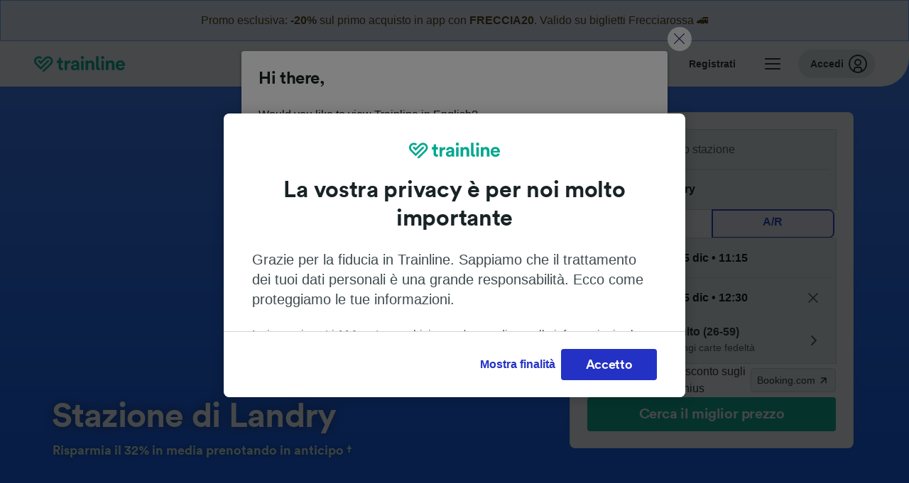

--- FILE ---
content_type: text/html; charset=utf-8
request_url: https://www.thetrainline.com/it/stazioni/landry
body_size: 64801
content:
<!DOCTYPE html>
<html lang="it">
<head>
  <meta charset="utf-8" />
  <meta name="viewport" content="width=device-width, initial-scale=1" />
  <meta http-equiv="X-UA-Compatible" content="IE=edge" />
  <title data-react-helmet="true">Stazione Landry | Treni da e per Landry | Trainline</title>
  <script>
    if("PerformancePaintTiming" in window){var observer=new PerformanceObserver(function(r){var e=!0,n=!1,t=void 0;try{for(var a,i=r.getEntries()[Symbol.iterator]();!(e=(a=i.next()).done);e=!0){var o=a.value;"first-contentful-paint"===o.name&&(window.fcp=Math.round(o.startTime+o.duration))}}catch(r){n=!0,t=r}finally{try{e||null==i.return||i.return()}finally{if(n)throw t}}});observer.observe({entryTypes:["paint"]})}
  !function(){if("PerformanceLongTaskTiming" in window){var g=window.__tti={e:[]};
    g.o=new PerformanceObserver(function(l){g.e=g.e.concat(l.getEntries())});
    g.o.observe({entryTypes:["longtask"]})}}();
  </script>
      <!-- LUX -->
      <script>
      LUX = (function () { var a = ("undefined" !== typeof (LUX) && "undefined" !== typeof (LUX.gaMarks) ? LUX.gaMarks : []); var d = ("undefined" !== typeof (LUX) && "undefined" !== typeof (LUX.gaMeasures) ? LUX.gaMeasures : []); var j = "LUX_start"; var k = window.performance; var l = ("undefined" !== typeof (LUX) && LUX.ns ? LUX.ns : (Date.now ? Date.now() : +(new Date()))); if (k && k.timing && k.timing.navigationStart) { l = k.timing.navigationStart } function f() { if (k && k.now) { return k.now() } var o = Date.now ? Date.now() : +(new Date()); return o - l } function b(n) { if (k) { if (k.mark) { return k.mark(n) } else { if (k.webkitMark) { return k.webkitMark(n) } } } a.push({ name: n, entryType: "mark", startTime: f(), duration: 0 }); return } function m(p, t, n) { if ("undefined" === typeof (t) && h(j)) { t = j } if (k) { if (k.measure) { if (t) { if (n) { return k.measure(p, t, n) } else { return k.measure(p, t) } } else { return k.measure(p) } } else { if (k.webkitMeasure) { return k.webkitMeasure(p, t, n) } } } var r = 0, o = f(); if (t) { var s = h(t); if (s) { r = s.startTime } else { if (k && k.timing && k.timing[t]) { r = k.timing[t] - k.timing.navigationStart } else { return } } } if (n) { var q = h(n); if (q) { o = q.startTime } else { if (k && k.timing && k.timing[n]) { o = k.timing[n] - k.timing.navigationStart } else { return } } } d.push({ name: p, entryType: "measure", startTime: r, duration: (o - r) }); return } function h(n) { return c(n, g()) } function c(p, o) { for (i = o.length - 1; i >= 0; i--) { var n = o[i]; if (p === n.name) { return n } } return undefined } function g() { if (k) { if (k.getEntriesByType) { return k.getEntriesByType("mark") } else { if (k.webkitGetEntriesByType) { return k.webkitGetEntriesByType("mark") } } } return a } return { mark: b, measure: m, gaMarks: a, gaMeasures: d } })(); LUX.ns = (Date.now ? Date.now() : +(new Date())); LUX.ac = []; LUX.cmd = function (a) { LUX.ac.push(a) }; LUX.init = function () { LUX.cmd(["init"]) }; LUX.send = function () { LUX.cmd(["send"]) }; LUX.addData = function (a, b) { LUX.cmd(["addData", a, b]) }; LUX_ae = []; window.addEventListener("error", function (a) { LUX_ae.push(a) }); LUX_al = []; if ("function" === typeof (PerformanceObserver) && "function" === typeof (PerformanceLongTaskTiming)) { var LongTaskObserver = new PerformanceObserver(function (c) { var b = c.getEntries(); for (var a = 0; a < b.length; a++) { var d = b[a]; LUX_al.push(d) } }); try { LongTaskObserver.observe({ type: ["longtask"] }) } catch (e) { } };
    </script><script>
          LUX = window.LUX || {};
          LUX.label = 'Stations EU';
          LUX.samplerate = 20;
        </script>

      <link rel="preload" as="style" href="/train-times/public/sgpStationPage.9b3512500f406f465b1d.css" />
      <link rel="preload" as="style" href="/train-times/public/shareable.32ea88d117f96ef004a3.css" />
      <link rel="stylesheet" href="/train-times/public/sgpStationPage.9b3512500f406f465b1d.css"/>
      <link rel="stylesheet" href="/train-times/public/shareable.32ea88d117f96ef004a3.css"/>


  <link rel="preload" href="https://www.thetrainline.com/content/WEB/fonts/tl-circular-1.0.1/TLCircular-Bold.woff2" as="font" type="font/woff2" crossorigin>

  <link rel="icon" type="image/png" sizes="16x16" href="https://www.thetrainline.com/content/vul/favicons/favicon-16x16.png?v=2020" />
  <link rel="icon" type="image/png" sizes="32x32" href="https://www.thetrainline.com/content/vul/favicons/favicon-32x32.png?v=2020" />
  <link rel="icon" type="image/png" sizes="96x96" href="https://www.thetrainline.com/content/vul/favicons/favicon-96x96.png?v=2020" />
  <link rel="apple-touch-icon" sizes="120x120" href="https://www.thetrainline.com/content/vul/favicons/apple-touch-icon-120x120.png?v=2020" />
  <link rel="apple-touch-icon" sizes="152x152" href="https://www.thetrainline.com/content/vul/favicons/apple-touch-icon-152x152.png?v=2020" />
  <link rel="apple-touch-icon" sizes="167x167" href="https://www.thetrainline.com/content/vul/favicons/apple-touch-icon-167x167.png?v=2020" />
  <link rel="apple-touch-icon" sizes="180x180" href="https://www.thetrainline.com/content/vul/favicons/apple-touch-icon-180x180.png?v=2020" />
    <script type="text/javascript" src="//widget.trustpilot.com/bootstrap/v5/tp.widget.bootstrap.min.js"
  async></script>

  


    <meta name="description" content="Informazioni sulla stazione di Landry. Trova e acquista i biglietti del treno delle maggiori compagnie tra cui Trenitalia e Italo."/>
  
<link rel="canonical" href="https://www.thetrainline.com/it/stazioni/landry" />
<link rel="alternate" hreflang="x-default" href="https://www.thetrainline.com/en/stations/landry" />
<link rel="alternate" hreflang="de" href="https://www.thetrainline.com/de/bahnhoefe/landry" />
<link rel="alternate" hreflang="en" href="https://www.thetrainline.com/en/stations/landry" />
<link rel="alternate" hreflang="es" href="https://www.thetrainline.com/es/estaciones/landry" />
<link rel="alternate" hreflang="fr" href="https://www.thetrainline.com/fr/gares/landry" />
<link rel="alternate" hreflang="it" href="https://www.thetrainline.com/it/stazioni/landry" />
  <script data-react-helmet="true" type="application/ld+json">{"@context":"https://schema.org/","@type":"BreadcrumbList","itemListElement":[{"@type":"ListItem","position":1,"name":"Home","item":{"@id":"https://www.thetrainline.com/it"}},{"@type":"ListItem","position":2,"name":"Stazioni","item":{"@id":"https://www.thetrainline.com/it/stazioni"}},{"@type":"ListItem","position":3,"name":"Landry","item":{"@id":"https://www.thetrainline.com/it/stazioni/landry"}}]}</script>

  <link rel="preload" as="script" href="https://dd.thetrainline.com/tags.js"><script>function pushDataDomeEvent(eventAction, eventLabel, customGenericValues) {
    if (window.dataLayer && window.__ANALYTICS_CORE_PROPERTIES__) {
      const coreProperties = typeof window.__ANALYTICS_CORE_PROPERTIES__ === 'object' ? window.__ANALYTICS_CORE_PROPERTIES__ : {};
      const globalGenericValues = { globalGV1: coreProperties.genericValue1, globalGV2: coreProperties.genericValue2, globalGV3: coreProperties.genericValue3 };

      const corePropertiesWithGenericValues = {
        ...coreProperties,
        genericValue1: JSON.stringify(customGenericValues),
        genericValue2: JSON.stringify(globalGenericValues),
      }

      window.dataLayer.push({
        coreProperties: corePropertiesWithGenericValues,
        event: 'generic event',
        eventProperties: {
          eventAction: eventAction,
          eventCategory: 'Datadome',
          eventLabel: eventLabel,
        },
      })
    }
  };

  window.addEventListener("dd_ready", function (event) {
    if (window) {
      window.datadomeReady = true;

      if (window.newrelic && window.newrelic.addPageAction) {
        window.newrelic.addPageAction("datadomeReady", { ...event.detail });
      }

      try {
        window.performance.mark("PERF_DD_READY");
      } catch (error) {
        // noop
      }
    }

  }, { once: true });

  window.addEventListener("dd_captcha_displayed", function (event) {
    pushDataDomeEvent("dd_captcha_displayed", "datadome SDK fired captcha_displayed event", { ...event.detail });

    if (window && window.newrelic && window.newrelic.addPageAction) {
      window.newrelic.addPageAction("datadomeCaptchaDisplayed", { ...event.detail });
    }
  });

  window.addEventListener("dd_captcha_passed", function (event) {
    pushDataDomeEvent("dd_captcha_passed", "datadome SDK fired captcha_passed event");

    if (window && window.newrelic && window.newrelic.addPageAction) {
      window.newrelic.addPageAction("datadomeCaptchaPassed", { ...event.detail });
    }
  });

  window.addEventListener("dd_response_error", function (event) {
    pushDataDomeEvent("dd_response_error", "datadome SDK fired response_error event", { ...event.detail });

    if (window && window.newrelic && window.newrelic.addPageAction) {
    const { rootElement: omitted, ...rest }  = event.detail;
      window.newrelic.addPageAction("datadomeError", { ...rest });
    }
  });

  window.addEventListener("dd_blocked", function (event) {
    pushDataDomeEvent("dd_blocked", "datadome SDK fired response_blocked event for request - " + event.detail.url, { ...event.detail });

    if (window && window.newrelic && window.newrelic.addPageAction) {
      window.newrelic.addPageAction("datadomeBlocked", { ...event.detail });
    }
  });

  window.addEventListener("dd_response_displayed", function (event) {
    pushDataDomeEvent("dd_response_displayed", "datadome SDK fired response_displayed event for request", { ...event.detail });

    if (window && window.newrelic && window.newrelic.addPageAction) {
      const { rootElement: omitted, ...rest }  = event.detail;
      window.newrelic.addPageAction("datadomeResponseDisplayed", { ...rest });
    }
  });

  window.addEventListener("dd_response_passed", function (event) {
    pushDataDomeEvent("dd_response_passed", "datadome SDK fired response_passed event for request", { ...event.detail });

    if (window && window.newrelic && window.newrelic.addPageAction) {
      window.newrelic.addPageAction("datadomeChallengePassed", { ...event.detail });
    }
  });
window.ddjskey = 'E1950F58FF4C3B67C237DE42A4D080';
window.ddoptions = {
  enableTagEvents: true,
  ajaxListenerPath: true,
  endpoint: 'https://dd.thetrainline.com/js/',
  overrideAbortFetch: true
};</script>
<script src="https://dd.thetrainline.com/tags.js" async></script>
  <script type='text/javascript'>window.NREUM||(NREUM={});NREUM.info = {"agent":"","beacon":"bam.nr-data.net","errorBeacon":"bam.nr-data.net","licenseKey":"80752ce357","applicationID":"27776818","agentToken":null,"applicationTime":1.482832,"transactionName":"YVxWMhRZW0JYBhVYXFgWcR4WSlBCSg8SHnRzbRtJ","queueTime":0,"ttGuid":"c4c495b390d02ec5"}; (window.NREUM||(NREUM={})).init={privacy:{cookies_enabled:true},ajax:{deny_list:[]},session_trace:{sampling_rate:10.0,mode:"FIXED_RATE",enabled:true,error_sampling_rate:100.0},feature_flags:["soft_nav"],performance:{capture_marks:true,capture_detail:true,capture_measures:true}};(window.NREUM||(NREUM={})).loader_config={xpid:"UAcAUVNUGwEHU1ZUDwAP",licenseKey:"80752ce357",applicationID:"27776818",browserID:"27854928"};;/*! For license information please see nr-loader-spa-1.306.0.min.js.LICENSE.txt */
(()=>{var e,t,r={384:(e,t,r)=>{"use strict";r.d(t,{NT:()=>s,US:()=>u,Zm:()=>a,bQ:()=>d,dV:()=>c,pV:()=>l});var n=r(6154),i=r(1863),o=r(1910);const s={beacon:"bam.nr-data.net",errorBeacon:"bam.nr-data.net"};function a(){return n.gm.NREUM||(n.gm.NREUM={}),void 0===n.gm.newrelic&&(n.gm.newrelic=n.gm.NREUM),n.gm.NREUM}function c(){let e=a();return e.o||(e.o={ST:n.gm.setTimeout,SI:n.gm.setImmediate||n.gm.setInterval,CT:n.gm.clearTimeout,XHR:n.gm.XMLHttpRequest,REQ:n.gm.Request,EV:n.gm.Event,PR:n.gm.Promise,MO:n.gm.MutationObserver,FETCH:n.gm.fetch,WS:n.gm.WebSocket},(0,o.i)(...Object.values(e.o))),e}function d(e,t){let r=a();r.initializedAgents??={},t.initializedAt={ms:(0,i.t)(),date:new Date},r.initializedAgents[e]=t}function u(e,t){a()[e]=t}function l(){return function(){let e=a();const t=e.info||{};e.info={beacon:s.beacon,errorBeacon:s.errorBeacon,...t}}(),function(){let e=a();const t=e.init||{};e.init={...t}}(),c(),function(){let e=a();const t=e.loader_config||{};e.loader_config={...t}}(),a()}},782:(e,t,r)=>{"use strict";r.d(t,{T:()=>n});const n=r(860).K7.pageViewTiming},860:(e,t,r)=>{"use strict";r.d(t,{$J:()=>u,K7:()=>c,P3:()=>d,XX:()=>i,Yy:()=>a,df:()=>o,qY:()=>n,v4:()=>s});const n="events",i="jserrors",o="browser/blobs",s="rum",a="browser/logs",c={ajax:"ajax",genericEvents:"generic_events",jserrors:i,logging:"logging",metrics:"metrics",pageAction:"page_action",pageViewEvent:"page_view_event",pageViewTiming:"page_view_timing",sessionReplay:"session_replay",sessionTrace:"session_trace",softNav:"soft_navigations",spa:"spa"},d={[c.pageViewEvent]:1,[c.pageViewTiming]:2,[c.metrics]:3,[c.jserrors]:4,[c.spa]:5,[c.ajax]:6,[c.sessionTrace]:7,[c.softNav]:8,[c.sessionReplay]:9,[c.logging]:10,[c.genericEvents]:11},u={[c.pageViewEvent]:s,[c.pageViewTiming]:n,[c.ajax]:n,[c.spa]:n,[c.softNav]:n,[c.metrics]:i,[c.jserrors]:i,[c.sessionTrace]:o,[c.sessionReplay]:o,[c.logging]:a,[c.genericEvents]:"ins"}},944:(e,t,r)=>{"use strict";r.d(t,{R:()=>i});var n=r(3241);function i(e,t){"function"==typeof console.debug&&(console.debug("New Relic Warning: https://github.com/newrelic/newrelic-browser-agent/blob/main/docs/warning-codes.md#".concat(e),t),(0,n.W)({agentIdentifier:null,drained:null,type:"data",name:"warn",feature:"warn",data:{code:e,secondary:t}}))}},993:(e,t,r)=>{"use strict";r.d(t,{A$:()=>o,ET:()=>s,TZ:()=>a,p_:()=>i});var n=r(860);const i={ERROR:"ERROR",WARN:"WARN",INFO:"INFO",DEBUG:"DEBUG",TRACE:"TRACE"},o={OFF:0,ERROR:1,WARN:2,INFO:3,DEBUG:4,TRACE:5},s="log",a=n.K7.logging},1687:(e,t,r)=>{"use strict";r.d(t,{Ak:()=>d,Ze:()=>f,x3:()=>u});var n=r(3241),i=r(7836),o=r(3606),s=r(860),a=r(2646);const c={};function d(e,t){const r={staged:!1,priority:s.P3[t]||0};l(e),c[e].get(t)||c[e].set(t,r)}function u(e,t){e&&c[e]&&(c[e].get(t)&&c[e].delete(t),p(e,t,!1),c[e].size&&h(e))}function l(e){if(!e)throw new Error("agentIdentifier required");c[e]||(c[e]=new Map)}function f(e="",t="feature",r=!1){if(l(e),!e||!c[e].get(t)||r)return p(e,t);c[e].get(t).staged=!0,h(e)}function h(e){const t=Array.from(c[e]);t.every(([e,t])=>t.staged)&&(t.sort((e,t)=>e[1].priority-t[1].priority),t.forEach(([t])=>{c[e].delete(t),p(e,t)}))}function p(e,t,r=!0){const s=e?i.ee.get(e):i.ee,c=o.i.handlers;if(!s.aborted&&s.backlog&&c){if((0,n.W)({agentIdentifier:e,type:"lifecycle",name:"drain",feature:t}),r){const e=s.backlog[t],r=c[t];if(r){for(let t=0;e&&t<e.length;++t)g(e[t],r);Object.entries(r).forEach(([e,t])=>{Object.values(t||{}).forEach(t=>{t[0]?.on&&t[0]?.context()instanceof a.y&&t[0].on(e,t[1])})})}}s.isolatedBacklog||delete c[t],s.backlog[t]=null,s.emit("drain-"+t,[])}}function g(e,t){var r=e[1];Object.values(t[r]||{}).forEach(t=>{var r=e[0];if(t[0]===r){var n=t[1],i=e[3],o=e[2];n.apply(i,o)}})}},1741:(e,t,r)=>{"use strict";r.d(t,{W:()=>o});var n=r(944),i=r(4261);class o{#e(e,...t){if(this[e]!==o.prototype[e])return this[e](...t);(0,n.R)(35,e)}addPageAction(e,t){return this.#e(i.hG,e,t)}register(e){return this.#e(i.eY,e)}recordCustomEvent(e,t){return this.#e(i.fF,e,t)}setPageViewName(e,t){return this.#e(i.Fw,e,t)}setCustomAttribute(e,t,r){return this.#e(i.cD,e,t,r)}noticeError(e,t){return this.#e(i.o5,e,t)}setUserId(e){return this.#e(i.Dl,e)}setApplicationVersion(e){return this.#e(i.nb,e)}setErrorHandler(e){return this.#e(i.bt,e)}addRelease(e,t){return this.#e(i.k6,e,t)}log(e,t){return this.#e(i.$9,e,t)}start(){return this.#e(i.d3)}finished(e){return this.#e(i.BL,e)}recordReplay(){return this.#e(i.CH)}pauseReplay(){return this.#e(i.Tb)}addToTrace(e){return this.#e(i.U2,e)}setCurrentRouteName(e){return this.#e(i.PA,e)}interaction(e){return this.#e(i.dT,e)}wrapLogger(e,t,r){return this.#e(i.Wb,e,t,r)}measure(e,t){return this.#e(i.V1,e,t)}consent(e){return this.#e(i.Pv,e)}}},1863:(e,t,r)=>{"use strict";function n(){return Math.floor(performance.now())}r.d(t,{t:()=>n})},1910:(e,t,r)=>{"use strict";r.d(t,{i:()=>o});var n=r(944);const i=new Map;function o(...e){return e.every(e=>{if(i.has(e))return i.get(e);const t="function"==typeof e?e.toString():"",r=t.includes("[native code]"),o=t.includes("nrWrapper");return r||o||(0,n.R)(64,e?.name||t),i.set(e,r),r})}},2555:(e,t,r)=>{"use strict";r.d(t,{D:()=>a,f:()=>s});var n=r(384),i=r(8122);const o={beacon:n.NT.beacon,errorBeacon:n.NT.errorBeacon,licenseKey:void 0,applicationID:void 0,sa:void 0,queueTime:void 0,applicationTime:void 0,ttGuid:void 0,user:void 0,account:void 0,product:void 0,extra:void 0,jsAttributes:{},userAttributes:void 0,atts:void 0,transactionName:void 0,tNamePlain:void 0};function s(e){try{return!!e.licenseKey&&!!e.errorBeacon&&!!e.applicationID}catch(e){return!1}}const a=e=>(0,i.a)(e,o)},2614:(e,t,r)=>{"use strict";r.d(t,{BB:()=>s,H3:()=>n,g:()=>d,iL:()=>c,tS:()=>a,uh:()=>i,wk:()=>o});const n="NRBA",i="SESSION",o=144e5,s=18e5,a={STARTED:"session-started",PAUSE:"session-pause",RESET:"session-reset",RESUME:"session-resume",UPDATE:"session-update"},c={SAME_TAB:"same-tab",CROSS_TAB:"cross-tab"},d={OFF:0,FULL:1,ERROR:2}},2646:(e,t,r)=>{"use strict";r.d(t,{y:()=>n});class n{constructor(e){this.contextId=e}}},2843:(e,t,r)=>{"use strict";r.d(t,{G:()=>o,u:()=>i});var n=r(3878);function i(e,t=!1,r,i){(0,n.DD)("visibilitychange",function(){if(t)return void("hidden"===document.visibilityState&&e());e(document.visibilityState)},r,i)}function o(e,t,r){(0,n.sp)("pagehide",e,t,r)}},3241:(e,t,r)=>{"use strict";r.d(t,{W:()=>o});var n=r(6154);const i="newrelic";function o(e={}){try{n.gm.dispatchEvent(new CustomEvent(i,{detail:e}))}catch(e){}}},3304:(e,t,r)=>{"use strict";r.d(t,{A:()=>o});var n=r(7836);const i=()=>{const e=new WeakSet;return(t,r)=>{if("object"==typeof r&&null!==r){if(e.has(r))return;e.add(r)}return r}};function o(e){try{return JSON.stringify(e,i())??""}catch(e){try{n.ee.emit("internal-error",[e])}catch(e){}return""}}},3333:(e,t,r)=>{"use strict";r.d(t,{$v:()=>u,TZ:()=>n,Xh:()=>c,Zp:()=>i,kd:()=>d,mq:()=>a,nf:()=>s,qN:()=>o});const n=r(860).K7.genericEvents,i=["auxclick","click","copy","keydown","paste","scrollend"],o=["focus","blur"],s=4,a=1e3,c=2e3,d=["PageAction","UserAction","BrowserPerformance"],u={RESOURCES:"experimental.resources",REGISTER:"register"}},3434:(e,t,r)=>{"use strict";r.d(t,{Jt:()=>o,YM:()=>d});var n=r(7836),i=r(5607);const o="nr@original:".concat(i.W),s=50;var a=Object.prototype.hasOwnProperty,c=!1;function d(e,t){return e||(e=n.ee),r.inPlace=function(e,t,n,i,o){n||(n="");const s="-"===n.charAt(0);for(let a=0;a<t.length;a++){const c=t[a],d=e[c];l(d)||(e[c]=r(d,s?c+n:n,i,c,o))}},r.flag=o,r;function r(t,r,n,c,d){return l(t)?t:(r||(r=""),nrWrapper[o]=t,function(e,t,r){if(Object.defineProperty&&Object.keys)try{return Object.keys(e).forEach(function(r){Object.defineProperty(t,r,{get:function(){return e[r]},set:function(t){return e[r]=t,t}})}),t}catch(e){u([e],r)}for(var n in e)a.call(e,n)&&(t[n]=e[n])}(t,nrWrapper,e),nrWrapper);function nrWrapper(){var o,a,l,f;let h;try{a=this,o=[...arguments],l="function"==typeof n?n(o,a):n||{}}catch(t){u([t,"",[o,a,c],l],e)}i(r+"start",[o,a,c],l,d);const p=performance.now();let g;try{return f=t.apply(a,o),g=performance.now(),f}catch(e){throw g=performance.now(),i(r+"err",[o,a,e],l,d),h=e,h}finally{const e=g-p,t={start:p,end:g,duration:e,isLongTask:e>=s,methodName:c,thrownError:h};t.isLongTask&&i("long-task",[t,a],l,d),i(r+"end",[o,a,f],l,d)}}}function i(r,n,i,o){if(!c||t){var s=c;c=!0;try{e.emit(r,n,i,t,o)}catch(t){u([t,r,n,i],e)}c=s}}}function u(e,t){t||(t=n.ee);try{t.emit("internal-error",e)}catch(e){}}function l(e){return!(e&&"function"==typeof e&&e.apply&&!e[o])}},3606:(e,t,r)=>{"use strict";r.d(t,{i:()=>o});var n=r(9908);o.on=s;var i=o.handlers={};function o(e,t,r,o){s(o||n.d,i,e,t,r)}function s(e,t,r,i,o){o||(o="feature"),e||(e=n.d);var s=t[o]=t[o]||{};(s[r]=s[r]||[]).push([e,i])}},3738:(e,t,r)=>{"use strict";r.d(t,{He:()=>i,Kp:()=>a,Lc:()=>d,Rz:()=>u,TZ:()=>n,bD:()=>o,d3:()=>s,jx:()=>l,sl:()=>f,uP:()=>c});const n=r(860).K7.sessionTrace,i="bstResource",o="resource",s="-start",a="-end",c="fn"+s,d="fn"+a,u="pushState",l=1e3,f=3e4},3785:(e,t,r)=>{"use strict";r.d(t,{R:()=>c,b:()=>d});var n=r(9908),i=r(1863),o=r(860),s=r(3969),a=r(993);function c(e,t,r={},c=a.p_.INFO,d=!0,u,l=(0,i.t)()){(0,n.p)(s.xV,["API/logging/".concat(c.toLowerCase(),"/called")],void 0,o.K7.metrics,e),(0,n.p)(a.ET,[l,t,r,c,d,u],void 0,o.K7.logging,e)}function d(e){return"string"==typeof e&&Object.values(a.p_).some(t=>t===e.toUpperCase().trim())}},3878:(e,t,r)=>{"use strict";function n(e,t){return{capture:e,passive:!1,signal:t}}function i(e,t,r=!1,i){window.addEventListener(e,t,n(r,i))}function o(e,t,r=!1,i){document.addEventListener(e,t,n(r,i))}r.d(t,{DD:()=>o,jT:()=>n,sp:()=>i})},3962:(e,t,r)=>{"use strict";r.d(t,{AM:()=>s,O2:()=>l,OV:()=>o,Qu:()=>f,TZ:()=>c,ih:()=>h,pP:()=>a,t1:()=>u,tC:()=>i,wD:()=>d});var n=r(860);const i=["click","keydown","submit"],o="popstate",s="api",a="initialPageLoad",c=n.K7.softNav,d=5e3,u=500,l={INITIAL_PAGE_LOAD:"",ROUTE_CHANGE:1,UNSPECIFIED:2},f={INTERACTION:1,AJAX:2,CUSTOM_END:3,CUSTOM_TRACER:4},h={IP:"in progress",PF:"pending finish",FIN:"finished",CAN:"cancelled"}},3969:(e,t,r)=>{"use strict";r.d(t,{TZ:()=>n,XG:()=>a,rs:()=>i,xV:()=>s,z_:()=>o});const n=r(860).K7.metrics,i="sm",o="cm",s="storeSupportabilityMetrics",a="storeEventMetrics"},4234:(e,t,r)=>{"use strict";r.d(t,{W:()=>o});var n=r(7836),i=r(1687);class o{constructor(e,t){this.agentIdentifier=e,this.ee=n.ee.get(e),this.featureName=t,this.blocked=!1}deregisterDrain(){(0,i.x3)(this.agentIdentifier,this.featureName)}}},4261:(e,t,r)=>{"use strict";r.d(t,{$9:()=>u,BL:()=>c,CH:()=>p,Dl:()=>x,Fw:()=>w,PA:()=>v,Pl:()=>n,Pv:()=>A,Tb:()=>f,U2:()=>s,V1:()=>E,Wb:()=>T,bt:()=>y,cD:()=>b,d3:()=>R,dT:()=>d,eY:()=>g,fF:()=>h,hG:()=>o,hw:()=>i,k6:()=>a,nb:()=>m,o5:()=>l});const n="api-",i=n+"ixn-",o="addPageAction",s="addToTrace",a="addRelease",c="finished",d="interaction",u="log",l="noticeError",f="pauseReplay",h="recordCustomEvent",p="recordReplay",g="register",m="setApplicationVersion",v="setCurrentRouteName",b="setCustomAttribute",y="setErrorHandler",w="setPageViewName",x="setUserId",R="start",T="wrapLogger",E="measure",A="consent"},4387:(e,t,r)=>{"use strict";function n(e={}){return!(!e.id||!e.name)}function i(e){return"string"==typeof e&&e.trim().length<501||"number"==typeof e}function o(e,t){if(2!==t?.harvestEndpointVersion)return{};const r=t.agentRef.runtime.appMetadata.agents[0].entityGuid;return n(e)?{"source.id":e.id,"source.name":e.name,"source.type":e.type,"parent.id":e.parent?.id||r}:{"entity.guid":r,appId:t.agentRef.info.applicationID}}r.d(t,{Ux:()=>o,c7:()=>n,yo:()=>i})},5205:(e,t,r)=>{"use strict";r.d(t,{j:()=>_});var n=r(384),i=r(1741);var o=r(2555),s=r(3333);const a=e=>{if(!e||"string"!=typeof e)return!1;try{document.createDocumentFragment().querySelector(e)}catch{return!1}return!0};var c=r(2614),d=r(944),u=r(8122);const l="[data-nr-mask]",f=e=>(0,u.a)(e,(()=>{const e={feature_flags:[],experimental:{allow_registered_children:!1,resources:!1},mask_selector:"*",block_selector:"[data-nr-block]",mask_input_options:{color:!1,date:!1,"datetime-local":!1,email:!1,month:!1,number:!1,range:!1,search:!1,tel:!1,text:!1,time:!1,url:!1,week:!1,textarea:!1,select:!1,password:!0}};return{ajax:{deny_list:void 0,block_internal:!0,enabled:!0,autoStart:!0},api:{get allow_registered_children(){return e.feature_flags.includes(s.$v.REGISTER)||e.experimental.allow_registered_children},set allow_registered_children(t){e.experimental.allow_registered_children=t},duplicate_registered_data:!1},browser_consent_mode:{enabled:!1},distributed_tracing:{enabled:void 0,exclude_newrelic_header:void 0,cors_use_newrelic_header:void 0,cors_use_tracecontext_headers:void 0,allowed_origins:void 0},get feature_flags(){return e.feature_flags},set feature_flags(t){e.feature_flags=t},generic_events:{enabled:!0,autoStart:!0},harvest:{interval:30},jserrors:{enabled:!0,autoStart:!0},logging:{enabled:!0,autoStart:!0},metrics:{enabled:!0,autoStart:!0},obfuscate:void 0,page_action:{enabled:!0},page_view_event:{enabled:!0,autoStart:!0},page_view_timing:{enabled:!0,autoStart:!0},performance:{capture_marks:!1,capture_measures:!1,capture_detail:!0,resources:{get enabled(){return e.feature_flags.includes(s.$v.RESOURCES)||e.experimental.resources},set enabled(t){e.experimental.resources=t},asset_types:[],first_party_domains:[],ignore_newrelic:!0}},privacy:{cookies_enabled:!0},proxy:{assets:void 0,beacon:void 0},session:{expiresMs:c.wk,inactiveMs:c.BB},session_replay:{autoStart:!0,enabled:!1,preload:!1,sampling_rate:10,error_sampling_rate:100,collect_fonts:!1,inline_images:!1,fix_stylesheets:!0,mask_all_inputs:!0,get mask_text_selector(){return e.mask_selector},set mask_text_selector(t){a(t)?e.mask_selector="".concat(t,",").concat(l):""===t||null===t?e.mask_selector=l:(0,d.R)(5,t)},get block_class(){return"nr-block"},get ignore_class(){return"nr-ignore"},get mask_text_class(){return"nr-mask"},get block_selector(){return e.block_selector},set block_selector(t){a(t)?e.block_selector+=",".concat(t):""!==t&&(0,d.R)(6,t)},get mask_input_options(){return e.mask_input_options},set mask_input_options(t){t&&"object"==typeof t?e.mask_input_options={...t,password:!0}:(0,d.R)(7,t)}},session_trace:{enabled:!0,autoStart:!0},soft_navigations:{enabled:!0,autoStart:!0},spa:{enabled:!0,autoStart:!0},ssl:void 0,user_actions:{enabled:!0,elementAttributes:["id","className","tagName","type"]}}})());var h=r(6154),p=r(9324);let g=0;const m={buildEnv:p.F3,distMethod:p.Xs,version:p.xv,originTime:h.WN},v={consented:!1},b={appMetadata:{},get consented(){return this.session?.state?.consent||v.consented},set consented(e){v.consented=e},customTransaction:void 0,denyList:void 0,disabled:!1,harvester:void 0,isolatedBacklog:!1,isRecording:!1,loaderType:void 0,maxBytes:3e4,obfuscator:void 0,onerror:void 0,ptid:void 0,releaseIds:{},session:void 0,timeKeeper:void 0,registeredEntities:[],jsAttributesMetadata:{bytes:0},get harvestCount(){return++g}},y=e=>{const t=(0,u.a)(e,b),r=Object.keys(m).reduce((e,t)=>(e[t]={value:m[t],writable:!1,configurable:!0,enumerable:!0},e),{});return Object.defineProperties(t,r)};var w=r(5701);const x=e=>{const t=e.startsWith("http");e+="/",r.p=t?e:"https://"+e};var R=r(7836),T=r(3241);const E={accountID:void 0,trustKey:void 0,agentID:void 0,licenseKey:void 0,applicationID:void 0,xpid:void 0},A=e=>(0,u.a)(e,E),S=new Set;function _(e,t={},r,s){let{init:a,info:c,loader_config:d,runtime:u={},exposed:l=!0}=t;if(!c){const e=(0,n.pV)();a=e.init,c=e.info,d=e.loader_config}e.init=f(a||{}),e.loader_config=A(d||{}),c.jsAttributes??={},h.bv&&(c.jsAttributes.isWorker=!0),e.info=(0,o.D)(c);const p=e.init,g=[c.beacon,c.errorBeacon];S.has(e.agentIdentifier)||(p.proxy.assets&&(x(p.proxy.assets),g.push(p.proxy.assets)),p.proxy.beacon&&g.push(p.proxy.beacon),e.beacons=[...g],function(e){const t=(0,n.pV)();Object.getOwnPropertyNames(i.W.prototype).forEach(r=>{const n=i.W.prototype[r];if("function"!=typeof n||"constructor"===n)return;let o=t[r];e[r]&&!1!==e.exposed&&"micro-agent"!==e.runtime?.loaderType&&(t[r]=(...t)=>{const n=e[r](...t);return o?o(...t):n})})}(e),(0,n.US)("activatedFeatures",w.B),e.runSoftNavOverSpa&&=!0===p.soft_navigations.enabled&&p.feature_flags.includes("soft_nav")),u.denyList=[...p.ajax.deny_list||[],...p.ajax.block_internal?g:[]],u.ptid=e.agentIdentifier,u.loaderType=r,e.runtime=y(u),S.has(e.agentIdentifier)||(e.ee=R.ee.get(e.agentIdentifier),e.exposed=l,(0,T.W)({agentIdentifier:e.agentIdentifier,drained:!!w.B?.[e.agentIdentifier],type:"lifecycle",name:"initialize",feature:void 0,data:e.config})),S.add(e.agentIdentifier)}},5270:(e,t,r)=>{"use strict";r.d(t,{Aw:()=>s,SR:()=>o,rF:()=>a});var n=r(384),i=r(7767);function o(e){return!!(0,n.dV)().o.MO&&(0,i.V)(e)&&!0===e?.session_trace.enabled}function s(e){return!0===e?.session_replay.preload&&o(e)}function a(e,t){try{if("string"==typeof t?.type){if("password"===t.type.toLowerCase())return"*".repeat(e?.length||0);if(void 0!==t?.dataset?.nrUnmask||t?.classList?.contains("nr-unmask"))return e}}catch(e){}return"string"==typeof e?e.replace(/[\S]/g,"*"):"*".repeat(e?.length||0)}},5289:(e,t,r)=>{"use strict";r.d(t,{GG:()=>s,Qr:()=>c,sB:()=>a});var n=r(3878),i=r(6389);function o(){return"undefined"==typeof document||"complete"===document.readyState}function s(e,t){if(o())return e();const r=(0,i.J)(e),s=setInterval(()=>{o()&&(clearInterval(s),r())},500);(0,n.sp)("load",r,t)}function a(e){if(o())return e();(0,n.DD)("DOMContentLoaded",e)}function c(e){if(o())return e();(0,n.sp)("popstate",e)}},5607:(e,t,r)=>{"use strict";r.d(t,{W:()=>n});const n=(0,r(9566).bz)()},5701:(e,t,r)=>{"use strict";r.d(t,{B:()=>o,t:()=>s});var n=r(3241);const i=new Set,o={};function s(e,t){const r=t.agentIdentifier;o[r]??={},e&&"object"==typeof e&&(i.has(r)||(t.ee.emit("rumresp",[e]),o[r]=e,i.add(r),(0,n.W)({agentIdentifier:r,loaded:!0,drained:!0,type:"lifecycle",name:"load",feature:void 0,data:e})))}},6154:(e,t,r)=>{"use strict";r.d(t,{A4:()=>a,OF:()=>u,RI:()=>i,WN:()=>h,bv:()=>o,eN:()=>p,gm:()=>s,lR:()=>f,m:()=>d,mw:()=>c,sb:()=>l});var n=r(1863);const i="undefined"!=typeof window&&!!window.document,o="undefined"!=typeof WorkerGlobalScope&&("undefined"!=typeof self&&self instanceof WorkerGlobalScope&&self.navigator instanceof WorkerNavigator||"undefined"!=typeof globalThis&&globalThis instanceof WorkerGlobalScope&&globalThis.navigator instanceof WorkerNavigator),s=i?window:"undefined"!=typeof WorkerGlobalScope&&("undefined"!=typeof self&&self instanceof WorkerGlobalScope&&self||"undefined"!=typeof globalThis&&globalThis instanceof WorkerGlobalScope&&globalThis),a="complete"===s?.document?.readyState,c=Boolean("hidden"===s?.document?.visibilityState),d=""+s?.location,u=/iPad|iPhone|iPod/.test(s.navigator?.userAgent),l=u&&"undefined"==typeof SharedWorker,f=(()=>{const e=s.navigator?.userAgent?.match(/Firefox[/\s](\d+\.\d+)/);return Array.isArray(e)&&e.length>=2?+e[1]:0})(),h=Date.now()-(0,n.t)(),p=()=>"undefined"!=typeof PerformanceNavigationTiming&&s?.performance?.getEntriesByType("navigation")?.[0]?.responseStart},6344:(e,t,r)=>{"use strict";r.d(t,{BB:()=>u,Qb:()=>l,TZ:()=>i,Ug:()=>s,Vh:()=>o,_s:()=>a,bc:()=>d,yP:()=>c});var n=r(2614);const i=r(860).K7.sessionReplay,o="errorDuringReplay",s=.12,a={DomContentLoaded:0,Load:1,FullSnapshot:2,IncrementalSnapshot:3,Meta:4,Custom:5},c={[n.g.ERROR]:15e3,[n.g.FULL]:3e5,[n.g.OFF]:0},d={RESET:{message:"Session was reset",sm:"Reset"},IMPORT:{message:"Recorder failed to import",sm:"Import"},TOO_MANY:{message:"429: Too Many Requests",sm:"Too-Many"},TOO_BIG:{message:"Payload was too large",sm:"Too-Big"},CROSS_TAB:{message:"Session Entity was set to OFF on another tab",sm:"Cross-Tab"},ENTITLEMENTS:{message:"Session Replay is not allowed and will not be started",sm:"Entitlement"}},u=5e3,l={API:"api",RESUME:"resume",SWITCH_TO_FULL:"switchToFull",INITIALIZE:"initialize",PRELOAD:"preload"}},6389:(e,t,r)=>{"use strict";function n(e,t=500,r={}){const n=r?.leading||!1;let i;return(...r)=>{n&&void 0===i&&(e.apply(this,r),i=setTimeout(()=>{i=clearTimeout(i)},t)),n||(clearTimeout(i),i=setTimeout(()=>{e.apply(this,r)},t))}}function i(e){let t=!1;return(...r)=>{t||(t=!0,e.apply(this,r))}}r.d(t,{J:()=>i,s:()=>n})},6630:(e,t,r)=>{"use strict";r.d(t,{T:()=>n});const n=r(860).K7.pageViewEvent},6774:(e,t,r)=>{"use strict";r.d(t,{T:()=>n});const n=r(860).K7.jserrors},7295:(e,t,r)=>{"use strict";r.d(t,{Xv:()=>s,gX:()=>i,iW:()=>o});var n=[];function i(e){if(!e||o(e))return!1;if(0===n.length)return!0;for(var t=0;t<n.length;t++){var r=n[t];if("*"===r.hostname)return!1;if(a(r.hostname,e.hostname)&&c(r.pathname,e.pathname))return!1}return!0}function o(e){return void 0===e.hostname}function s(e){if(n=[],e&&e.length)for(var t=0;t<e.length;t++){let r=e[t];if(!r)continue;0===r.indexOf("http://")?r=r.substring(7):0===r.indexOf("https://")&&(r=r.substring(8));const i=r.indexOf("/");let o,s;i>0?(o=r.substring(0,i),s=r.substring(i)):(o=r,s="");let[a]=o.split(":");n.push({hostname:a,pathname:s})}}function a(e,t){return!(e.length>t.length)&&t.indexOf(e)===t.length-e.length}function c(e,t){return 0===e.indexOf("/")&&(e=e.substring(1)),0===t.indexOf("/")&&(t=t.substring(1)),""===e||e===t}},7378:(e,t,r)=>{"use strict";r.d(t,{$p:()=>R,BR:()=>b,Kp:()=>x,L3:()=>y,Lc:()=>c,NC:()=>o,SG:()=>u,TZ:()=>i,U6:()=>p,UT:()=>m,d3:()=>w,dT:()=>f,e5:()=>E,gx:()=>v,l9:()=>l,oW:()=>h,op:()=>g,rw:()=>d,tH:()=>A,uP:()=>a,wW:()=>T,xq:()=>s});var n=r(384);const i=r(860).K7.spa,o=["click","submit","keypress","keydown","keyup","change"],s=999,a="fn-start",c="fn-end",d="cb-start",u="api-ixn-",l="remaining",f="interaction",h="spaNode",p="jsonpNode",g="fetch-start",m="fetch-done",v="fetch-body-",b="jsonp-end",y=(0,n.dV)().o.ST,w="-start",x="-end",R="-body",T="cb"+x,E="jsTime",A="fetch"},7485:(e,t,r)=>{"use strict";r.d(t,{D:()=>i});var n=r(6154);function i(e){if(0===(e||"").indexOf("data:"))return{protocol:"data"};try{const t=new URL(e,location.href),r={port:t.port,hostname:t.hostname,pathname:t.pathname,search:t.search,protocol:t.protocol.slice(0,t.protocol.indexOf(":")),sameOrigin:t.protocol===n.gm?.location?.protocol&&t.host===n.gm?.location?.host};return r.port&&""!==r.port||("http:"===t.protocol&&(r.port="80"),"https:"===t.protocol&&(r.port="443")),r.pathname&&""!==r.pathname?r.pathname.startsWith("/")||(r.pathname="/".concat(r.pathname)):r.pathname="/",r}catch(e){return{}}}},7699:(e,t,r)=>{"use strict";r.d(t,{It:()=>o,KC:()=>a,No:()=>i,qh:()=>s});var n=r(860);const i=16e3,o=1e6,s="SESSION_ERROR",a={[n.K7.logging]:!0,[n.K7.genericEvents]:!1,[n.K7.jserrors]:!1,[n.K7.ajax]:!1}},7767:(e,t,r)=>{"use strict";r.d(t,{V:()=>i});var n=r(6154);const i=e=>n.RI&&!0===e?.privacy.cookies_enabled},7836:(e,t,r)=>{"use strict";r.d(t,{P:()=>a,ee:()=>c});var n=r(384),i=r(8990),o=r(2646),s=r(5607);const a="nr@context:".concat(s.W),c=function e(t,r){var n={},s={},u={},l=!1;try{l=16===r.length&&d.initializedAgents?.[r]?.runtime.isolatedBacklog}catch(e){}var f={on:p,addEventListener:p,removeEventListener:function(e,t){var r=n[e];if(!r)return;for(var i=0;i<r.length;i++)r[i]===t&&r.splice(i,1)},emit:function(e,r,n,i,o){!1!==o&&(o=!0);if(c.aborted&&!i)return;t&&o&&t.emit(e,r,n);var a=h(n);g(e).forEach(e=>{e.apply(a,r)});var d=v()[s[e]];d&&d.push([f,e,r,a]);return a},get:m,listeners:g,context:h,buffer:function(e,t){const r=v();if(t=t||"feature",f.aborted)return;Object.entries(e||{}).forEach(([e,n])=>{s[n]=t,t in r||(r[t]=[])})},abort:function(){f._aborted=!0,Object.keys(f.backlog).forEach(e=>{delete f.backlog[e]})},isBuffering:function(e){return!!v()[s[e]]},debugId:r,backlog:l?{}:t&&"object"==typeof t.backlog?t.backlog:{},isolatedBacklog:l};return Object.defineProperty(f,"aborted",{get:()=>{let e=f._aborted||!1;return e||(t&&(e=t.aborted),e)}}),f;function h(e){return e&&e instanceof o.y?e:e?(0,i.I)(e,a,()=>new o.y(a)):new o.y(a)}function p(e,t){n[e]=g(e).concat(t)}function g(e){return n[e]||[]}function m(t){return u[t]=u[t]||e(f,t)}function v(){return f.backlog}}(void 0,"globalEE"),d=(0,n.Zm)();d.ee||(d.ee=c)},8122:(e,t,r)=>{"use strict";r.d(t,{a:()=>i});var n=r(944);function i(e,t){try{if(!e||"object"!=typeof e)return(0,n.R)(3);if(!t||"object"!=typeof t)return(0,n.R)(4);const r=Object.create(Object.getPrototypeOf(t),Object.getOwnPropertyDescriptors(t)),o=0===Object.keys(r).length?e:r;for(let s in o)if(void 0!==e[s])try{if(null===e[s]){r[s]=null;continue}Array.isArray(e[s])&&Array.isArray(t[s])?r[s]=Array.from(new Set([...e[s],...t[s]])):"object"==typeof e[s]&&"object"==typeof t[s]?r[s]=i(e[s],t[s]):r[s]=e[s]}catch(e){r[s]||(0,n.R)(1,e)}return r}catch(e){(0,n.R)(2,e)}}},8139:(e,t,r)=>{"use strict";r.d(t,{u:()=>f});var n=r(7836),i=r(3434),o=r(8990),s=r(6154);const a={},c=s.gm.XMLHttpRequest,d="addEventListener",u="removeEventListener",l="nr@wrapped:".concat(n.P);function f(e){var t=function(e){return(e||n.ee).get("events")}(e);if(a[t.debugId]++)return t;a[t.debugId]=1;var r=(0,i.YM)(t,!0);function f(e){r.inPlace(e,[d,u],"-",p)}function p(e,t){return e[1]}return"getPrototypeOf"in Object&&(s.RI&&h(document,f),c&&h(c.prototype,f),h(s.gm,f)),t.on(d+"-start",function(e,t){var n=e[1];if(null!==n&&("function"==typeof n||"object"==typeof n)&&"newrelic"!==e[0]){var i=(0,o.I)(n,l,function(){var e={object:function(){if("function"!=typeof n.handleEvent)return;return n.handleEvent.apply(n,arguments)},function:n}[typeof n];return e?r(e,"fn-",null,e.name||"anonymous"):n});this.wrapped=e[1]=i}}),t.on(u+"-start",function(e){e[1]=this.wrapped||e[1]}),t}function h(e,t,...r){let n=e;for(;"object"==typeof n&&!Object.prototype.hasOwnProperty.call(n,d);)n=Object.getPrototypeOf(n);n&&t(n,...r)}},8374:(e,t,r)=>{r.nc=(()=>{try{return document?.currentScript?.nonce}catch(e){}return""})()},8990:(e,t,r)=>{"use strict";r.d(t,{I:()=>i});var n=Object.prototype.hasOwnProperty;function i(e,t,r){if(n.call(e,t))return e[t];var i=r();if(Object.defineProperty&&Object.keys)try{return Object.defineProperty(e,t,{value:i,writable:!0,enumerable:!1}),i}catch(e){}return e[t]=i,i}},9300:(e,t,r)=>{"use strict";r.d(t,{T:()=>n});const n=r(860).K7.ajax},9324:(e,t,r)=>{"use strict";r.d(t,{AJ:()=>s,F3:()=>i,Xs:()=>o,Yq:()=>a,xv:()=>n});const n="1.306.0",i="PROD",o="CDN",s="@newrelic/rrweb",a="1.0.1"},9566:(e,t,r)=>{"use strict";r.d(t,{LA:()=>a,ZF:()=>c,bz:()=>s,el:()=>d});var n=r(6154);const i="xxxxxxxx-xxxx-4xxx-yxxx-xxxxxxxxxxxx";function o(e,t){return e?15&e[t]:16*Math.random()|0}function s(){const e=n.gm?.crypto||n.gm?.msCrypto;let t,r=0;return e&&e.getRandomValues&&(t=e.getRandomValues(new Uint8Array(30))),i.split("").map(e=>"x"===e?o(t,r++).toString(16):"y"===e?(3&o()|8).toString(16):e).join("")}function a(e){const t=n.gm?.crypto||n.gm?.msCrypto;let r,i=0;t&&t.getRandomValues&&(r=t.getRandomValues(new Uint8Array(e)));const s=[];for(var a=0;a<e;a++)s.push(o(r,i++).toString(16));return s.join("")}function c(){return a(16)}function d(){return a(32)}},9908:(e,t,r)=>{"use strict";r.d(t,{d:()=>n,p:()=>i});var n=r(7836).ee.get("handle");function i(e,t,r,i,o){o?(o.buffer([e],i),o.emit(e,t,r)):(n.buffer([e],i),n.emit(e,t,r))}}},n={};function i(e){var t=n[e];if(void 0!==t)return t.exports;var o=n[e]={exports:{}};return r[e](o,o.exports,i),o.exports}i.m=r,i.d=(e,t)=>{for(var r in t)i.o(t,r)&&!i.o(e,r)&&Object.defineProperty(e,r,{enumerable:!0,get:t[r]})},i.f={},i.e=e=>Promise.all(Object.keys(i.f).reduce((t,r)=>(i.f[r](e,t),t),[])),i.u=e=>({212:"nr-spa-compressor",249:"nr-spa-recorder",478:"nr-spa"}[e]+"-1.306.0.min.js"),i.o=(e,t)=>Object.prototype.hasOwnProperty.call(e,t),e={},t="NRBA-1.306.0.PROD:",i.l=(r,n,o,s)=>{if(e[r])e[r].push(n);else{var a,c;if(void 0!==o)for(var d=document.getElementsByTagName("script"),u=0;u<d.length;u++){var l=d[u];if(l.getAttribute("src")==r||l.getAttribute("data-webpack")==t+o){a=l;break}}if(!a){c=!0;var f={478:"sha512-aOsrvCAZ97m4mi9/Q4P4Dl7seaB7sOFJOs8qmPK71B7CWoc9bXc5a5319PV5PSQ3SmEq++JW0qpaiKWV7MTLEg==",249:"sha512-nPxm1wa+eWrD9VPj39BAOPa200tURpQREipOlSDpePq/R8Y4hd4lO6tDy6C/6jm/J54CUHnLYeGyLZ/GIlo7gg==",212:"sha512-zcA2FBsG3fy6K+G9+4J1T2M6AmHuICGsq35BrGWu1rmRJwYBUqdOhAAxJkXYpoBy/9vKZ7LBcGpOEjABpjEWCQ=="};(a=document.createElement("script")).charset="utf-8",i.nc&&a.setAttribute("nonce",i.nc),a.setAttribute("data-webpack",t+o),a.src=r,0!==a.src.indexOf(window.location.origin+"/")&&(a.crossOrigin="anonymous"),f[s]&&(a.integrity=f[s])}e[r]=[n];var h=(t,n)=>{a.onerror=a.onload=null,clearTimeout(p);var i=e[r];if(delete e[r],a.parentNode&&a.parentNode.removeChild(a),i&&i.forEach(e=>e(n)),t)return t(n)},p=setTimeout(h.bind(null,void 0,{type:"timeout",target:a}),12e4);a.onerror=h.bind(null,a.onerror),a.onload=h.bind(null,a.onload),c&&document.head.appendChild(a)}},i.r=e=>{"undefined"!=typeof Symbol&&Symbol.toStringTag&&Object.defineProperty(e,Symbol.toStringTag,{value:"Module"}),Object.defineProperty(e,"__esModule",{value:!0})},i.p="https://js-agent.newrelic.com/",(()=>{var e={38:0,788:0};i.f.j=(t,r)=>{var n=i.o(e,t)?e[t]:void 0;if(0!==n)if(n)r.push(n[2]);else{var o=new Promise((r,i)=>n=e[t]=[r,i]);r.push(n[2]=o);var s=i.p+i.u(t),a=new Error;i.l(s,r=>{if(i.o(e,t)&&(0!==(n=e[t])&&(e[t]=void 0),n)){var o=r&&("load"===r.type?"missing":r.type),s=r&&r.target&&r.target.src;a.message="Loading chunk "+t+" failed: ("+o+": "+s+")",a.name="ChunkLoadError",a.type=o,a.request=s,n[1](a)}},"chunk-"+t,t)}};var t=(t,r)=>{var n,o,[s,a,c]=r,d=0;if(s.some(t=>0!==e[t])){for(n in a)i.o(a,n)&&(i.m[n]=a[n]);if(c)c(i)}for(t&&t(r);d<s.length;d++)o=s[d],i.o(e,o)&&e[o]&&e[o][0](),e[o]=0},r=self["webpackChunk:NRBA-1.306.0.PROD"]=self["webpackChunk:NRBA-1.306.0.PROD"]||[];r.forEach(t.bind(null,0)),r.push=t.bind(null,r.push.bind(r))})(),(()=>{"use strict";i(8374);var e=i(9566),t=i(1741);class r extends t.W{agentIdentifier=(0,e.LA)(16)}var n=i(860);const o=Object.values(n.K7);var s=i(5205);var a=i(9908),c=i(1863),d=i(4261),u=i(3241),l=i(944),f=i(5701),h=i(3969);function p(e,t,i,o){const s=o||i;!s||s[e]&&s[e]!==r.prototype[e]||(s[e]=function(){(0,a.p)(h.xV,["API/"+e+"/called"],void 0,n.K7.metrics,i.ee),(0,u.W)({agentIdentifier:i.agentIdentifier,drained:!!f.B?.[i.agentIdentifier],type:"data",name:"api",feature:d.Pl+e,data:{}});try{return t.apply(this,arguments)}catch(e){(0,l.R)(23,e)}})}function g(e,t,r,n,i){const o=e.info;null===r?delete o.jsAttributes[t]:o.jsAttributes[t]=r,(i||null===r)&&(0,a.p)(d.Pl+n,[(0,c.t)(),t,r],void 0,"session",e.ee)}var m=i(1687),v=i(4234),b=i(5289),y=i(6154),w=i(5270),x=i(7767),R=i(6389),T=i(7699);class E extends v.W{constructor(e,t){super(e.agentIdentifier,t),this.agentRef=e,this.abortHandler=void 0,this.featAggregate=void 0,this.loadedSuccessfully=void 0,this.onAggregateImported=new Promise(e=>{this.loadedSuccessfully=e}),this.deferred=Promise.resolve(),!1===e.init[this.featureName].autoStart?this.deferred=new Promise((t,r)=>{this.ee.on("manual-start-all",(0,R.J)(()=>{(0,m.Ak)(e.agentIdentifier,this.featureName),t()}))}):(0,m.Ak)(e.agentIdentifier,t)}importAggregator(e,t,r={}){if(this.featAggregate)return;const n=async()=>{let n;await this.deferred;try{if((0,x.V)(e.init)){const{setupAgentSession:t}=await i.e(478).then(i.bind(i,8766));n=t(e)}}catch(e){(0,l.R)(20,e),this.ee.emit("internal-error",[e]),(0,a.p)(T.qh,[e],void 0,this.featureName,this.ee)}try{if(!this.#t(this.featureName,n,e.init))return(0,m.Ze)(this.agentIdentifier,this.featureName),void this.loadedSuccessfully(!1);const{Aggregate:i}=await t();this.featAggregate=new i(e,r),e.runtime.harvester.initializedAggregates.push(this.featAggregate),this.loadedSuccessfully(!0)}catch(e){(0,l.R)(34,e),this.abortHandler?.(),(0,m.Ze)(this.agentIdentifier,this.featureName,!0),this.loadedSuccessfully(!1),this.ee&&this.ee.abort()}};y.RI?(0,b.GG)(()=>n(),!0):n()}#t(e,t,r){if(this.blocked)return!1;switch(e){case n.K7.sessionReplay:return(0,w.SR)(r)&&!!t;case n.K7.sessionTrace:return!!t;default:return!0}}}var A=i(6630),S=i(2614);class _ extends E{static featureName=A.T;constructor(e){var t;super(e,A.T),this.setupInspectionEvents(e.agentIdentifier),t=e,p(d.Fw,function(e,r){"string"==typeof e&&("/"!==e.charAt(0)&&(e="/"+e),t.runtime.customTransaction=(r||"http://custom.transaction")+e,(0,a.p)(d.Pl+d.Fw,[(0,c.t)()],void 0,void 0,t.ee))},t),this.importAggregator(e,()=>i.e(478).then(i.bind(i,2467)))}setupInspectionEvents(e){const t=(t,r)=>{t&&(0,u.W)({agentIdentifier:e,timeStamp:t.timeStamp,loaded:"complete"===t.target.readyState,type:"window",name:r,data:t.target.location+""})};(0,b.sB)(e=>{t(e,"DOMContentLoaded")}),(0,b.GG)(e=>{t(e,"load")}),(0,b.Qr)(e=>{t(e,"navigate")}),this.ee.on(S.tS.UPDATE,(t,r)=>{(0,u.W)({agentIdentifier:e,type:"lifecycle",name:"session",data:r})})}}var O=i(384);var N=i(2843),I=i(782);class P extends E{static featureName=I.T;constructor(e){super(e,I.T),y.RI&&((0,N.u)(()=>(0,a.p)("docHidden",[(0,c.t)()],void 0,I.T,this.ee),!0),(0,N.G)(()=>(0,a.p)("winPagehide",[(0,c.t)()],void 0,I.T,this.ee)),this.importAggregator(e,()=>i.e(478).then(i.bind(i,9917))))}}class j extends E{static featureName=h.TZ;constructor(e){super(e,h.TZ),y.RI&&document.addEventListener("securitypolicyviolation",e=>{(0,a.p)(h.xV,["Generic/CSPViolation/Detected"],void 0,this.featureName,this.ee)}),this.importAggregator(e,()=>i.e(478).then(i.bind(i,6555)))}}var k=i(6774),C=i(3878),D=i(3304);class L{constructor(e,t,r,n,i){this.name="UncaughtError",this.message="string"==typeof e?e:(0,D.A)(e),this.sourceURL=t,this.line=r,this.column=n,this.__newrelic=i}}function M(e){return K(e)?e:new L(void 0!==e?.message?e.message:e,e?.filename||e?.sourceURL,e?.lineno||e?.line,e?.colno||e?.col,e?.__newrelic,e?.cause)}function H(e){const t="Unhandled Promise Rejection: ";if(!e?.reason)return;if(K(e.reason)){try{e.reason.message.startsWith(t)||(e.reason.message=t+e.reason.message)}catch(e){}return M(e.reason)}const r=M(e.reason);return(r.message||"").startsWith(t)||(r.message=t+r.message),r}function B(e){if(e.error instanceof SyntaxError&&!/:\d+$/.test(e.error.stack?.trim())){const t=new L(e.message,e.filename,e.lineno,e.colno,e.error.__newrelic,e.cause);return t.name=SyntaxError.name,t}return K(e.error)?e.error:M(e)}function K(e){return e instanceof Error&&!!e.stack}function W(e,t,r,i,o=(0,c.t)()){"string"==typeof e&&(e=new Error(e)),(0,a.p)("err",[e,o,!1,t,r.runtime.isRecording,void 0,i],void 0,n.K7.jserrors,r.ee),(0,a.p)("uaErr",[],void 0,n.K7.genericEvents,r.ee)}var U=i(4387),F=i(993),V=i(3785);function G(e,{customAttributes:t={},level:r=F.p_.INFO}={},n,i,o=(0,c.t)()){(0,V.R)(n.ee,e,t,r,!1,i,o)}function z(e,t,r,i,o=(0,c.t)()){(0,a.p)(d.Pl+d.hG,[o,e,t,i],void 0,n.K7.genericEvents,r.ee)}function Z(e,t,r,i,o=(0,c.t)()){const{start:s,end:u,customAttributes:f}=t||{},h={customAttributes:f||{}};if("object"!=typeof h.customAttributes||"string"!=typeof e||0===e.length)return void(0,l.R)(57);const p=(e,t)=>null==e?t:"number"==typeof e?e:e instanceof PerformanceMark?e.startTime:Number.NaN;if(h.start=p(s,0),h.end=p(u,o),Number.isNaN(h.start)||Number.isNaN(h.end))(0,l.R)(57);else{if(h.duration=h.end-h.start,!(h.duration<0))return(0,a.p)(d.Pl+d.V1,[h,e,i],void 0,n.K7.genericEvents,r.ee),h;(0,l.R)(58)}}function q(e,t={},r,i,o=(0,c.t)()){(0,a.p)(d.Pl+d.fF,[o,e,t,i],void 0,n.K7.genericEvents,r.ee)}function X(e){p(d.eY,function(t){return Y(e,t)},e)}function Y(e,t,r){const i={};(0,l.R)(54,"newrelic.register"),t||={},t.type="MFE",t.licenseKey||=e.info.licenseKey,t.blocked=!1,t.parent=r||{};let o=()=>{};const s=e.runtime.registeredEntities,d=s.find(({metadata:{target:{id:e,name:r}}})=>e===t.id);if(d)return d.metadata.target.name!==t.name&&(d.metadata.target.name=t.name),d;const u=e=>{t.blocked=!0,o=e};e.init.api.allow_registered_children||u((0,R.J)(()=>(0,l.R)(55))),(0,U.c7)(t)||u((0,R.J)(()=>(0,l.R)(48,t))),(0,U.yo)(t.id)&&(0,U.yo)(t.name)||u((0,R.J)(()=>(0,l.R)(48,t)));const f={addPageAction:(r,n={})=>m(z,[r,{...i,...n},e],t),log:(r,n={})=>m(G,[r,{...n,customAttributes:{...i,...n.customAttributes||{}}},e],t),measure:(r,n={})=>m(Z,[r,{...n,customAttributes:{...i,...n.customAttributes||{}}},e],t),noticeError:(r,n={})=>m(W,[r,{...i,...n},e],t),register:(t={})=>m(Y,[e,t],f.metadata.target),recordCustomEvent:(r,n={})=>m(q,[r,{...i,...n},e],t),setApplicationVersion:e=>g("application.version",e),setCustomAttribute:(e,t)=>g(e,t),setUserId:e=>g("enduser.id",e),metadata:{customAttributes:i,target:t}},p=()=>(t.blocked&&o(),t.blocked);p()||s.push(f);const g=(e,t)=>{p()||(i[e]=t)},m=(t,r,i)=>{if(p())return;const o=(0,c.t)();(0,a.p)(h.xV,["API/register/".concat(t.name,"/called")],void 0,n.K7.metrics,e.ee);try{return e.init.api.duplicate_registered_data&&"register"!==t.name&&t(...r,void 0,o),t(...r,i,o)}catch(e){(0,l.R)(50,e)}};return f}class J extends E{static featureName=k.T;constructor(e){var t;super(e,k.T),t=e,p(d.o5,(e,r)=>W(e,r,t),t),function(e){p(d.bt,function(t){e.runtime.onerror=t},e)}(e),function(e){let t=0;p(d.k6,function(e,r){++t>10||(this.runtime.releaseIds[e.slice(-200)]=(""+r).slice(-200))},e)}(e),X(e);try{this.removeOnAbort=new AbortController}catch(e){}this.ee.on("internal-error",(t,r)=>{this.abortHandler&&(0,a.p)("ierr",[M(t),(0,c.t)(),!0,{},e.runtime.isRecording,r],void 0,this.featureName,this.ee)}),y.gm.addEventListener("unhandledrejection",t=>{this.abortHandler&&(0,a.p)("err",[H(t),(0,c.t)(),!1,{unhandledPromiseRejection:1},e.runtime.isRecording],void 0,this.featureName,this.ee)},(0,C.jT)(!1,this.removeOnAbort?.signal)),y.gm.addEventListener("error",t=>{this.abortHandler&&(0,a.p)("err",[B(t),(0,c.t)(),!1,{},e.runtime.isRecording],void 0,this.featureName,this.ee)},(0,C.jT)(!1,this.removeOnAbort?.signal)),this.abortHandler=this.#r,this.importAggregator(e,()=>i.e(478).then(i.bind(i,2176)))}#r(){this.removeOnAbort?.abort(),this.abortHandler=void 0}}var Q=i(8990);let ee=1;function te(e){const t=typeof e;return!e||"object"!==t&&"function"!==t?-1:e===y.gm?0:(0,Q.I)(e,"nr@id",function(){return ee++})}function re(e){if("string"==typeof e&&e.length)return e.length;if("object"==typeof e){if("undefined"!=typeof ArrayBuffer&&e instanceof ArrayBuffer&&e.byteLength)return e.byteLength;if("undefined"!=typeof Blob&&e instanceof Blob&&e.size)return e.size;if(!("undefined"!=typeof FormData&&e instanceof FormData))try{return(0,D.A)(e).length}catch(e){return}}}var ne=i(8139),ie=i(7836),oe=i(3434);const se={},ae=["open","send"];function ce(e){var t=e||ie.ee;const r=function(e){return(e||ie.ee).get("xhr")}(t);if(void 0===y.gm.XMLHttpRequest)return r;if(se[r.debugId]++)return r;se[r.debugId]=1,(0,ne.u)(t);var n=(0,oe.YM)(r),i=y.gm.XMLHttpRequest,o=y.gm.MutationObserver,s=y.gm.Promise,a=y.gm.setInterval,c="readystatechange",d=["onload","onerror","onabort","onloadstart","onloadend","onprogress","ontimeout"],u=[],f=y.gm.XMLHttpRequest=function(e){const t=new i(e),o=r.context(t);try{r.emit("new-xhr",[t],o),t.addEventListener(c,(s=o,function(){var e=this;e.readyState>3&&!s.resolved&&(s.resolved=!0,r.emit("xhr-resolved",[],e)),n.inPlace(e,d,"fn-",b)}),(0,C.jT)(!1))}catch(e){(0,l.R)(15,e);try{r.emit("internal-error",[e])}catch(e){}}var s;return t};function h(e,t){n.inPlace(t,["onreadystatechange"],"fn-",b)}if(function(e,t){for(var r in e)t[r]=e[r]}(i,f),f.prototype=i.prototype,n.inPlace(f.prototype,ae,"-xhr-",b),r.on("send-xhr-start",function(e,t){h(e,t),function(e){u.push(e),o&&(p?p.then(v):a?a(v):(g=-g,m.data=g))}(t)}),r.on("open-xhr-start",h),o){var p=s&&s.resolve();if(!a&&!s){var g=1,m=document.createTextNode(g);new o(v).observe(m,{characterData:!0})}}else t.on("fn-end",function(e){e[0]&&e[0].type===c||v()});function v(){for(var e=0;e<u.length;e++)h(0,u[e]);u.length&&(u=[])}function b(e,t){return t}return r}var de="fetch-",ue=de+"body-",le=["arrayBuffer","blob","json","text","formData"],fe=y.gm.Request,he=y.gm.Response,pe="prototype";const ge={};function me(e){const t=function(e){return(e||ie.ee).get("fetch")}(e);if(!(fe&&he&&y.gm.fetch))return t;if(ge[t.debugId]++)return t;function r(e,r,n){var i=e[r];"function"==typeof i&&(e[r]=function(){var e,r=[...arguments],o={};t.emit(n+"before-start",[r],o),o[ie.P]&&o[ie.P].dt&&(e=o[ie.P].dt);var s=i.apply(this,r);return t.emit(n+"start",[r,e],s),s.then(function(e){return t.emit(n+"end",[null,e],s),e},function(e){throw t.emit(n+"end",[e],s),e})})}return ge[t.debugId]=1,le.forEach(e=>{r(fe[pe],e,ue),r(he[pe],e,ue)}),r(y.gm,"fetch",de),t.on(de+"end",function(e,r){var n=this;if(r){var i=r.headers.get("content-length");null!==i&&(n.rxSize=i),t.emit(de+"done",[null,r],n)}else t.emit(de+"done",[e],n)}),t}var ve=i(7485);class be{constructor(e){this.agentRef=e}generateTracePayload(t){const r=this.agentRef.loader_config;if(!this.shouldGenerateTrace(t)||!r)return null;var n=(r.accountID||"").toString()||null,i=(r.agentID||"").toString()||null,o=(r.trustKey||"").toString()||null;if(!n||!i)return null;var s=(0,e.ZF)(),a=(0,e.el)(),c=Date.now(),d={spanId:s,traceId:a,timestamp:c};return(t.sameOrigin||this.isAllowedOrigin(t)&&this.useTraceContextHeadersForCors())&&(d.traceContextParentHeader=this.generateTraceContextParentHeader(s,a),d.traceContextStateHeader=this.generateTraceContextStateHeader(s,c,n,i,o)),(t.sameOrigin&&!this.excludeNewrelicHeader()||!t.sameOrigin&&this.isAllowedOrigin(t)&&this.useNewrelicHeaderForCors())&&(d.newrelicHeader=this.generateTraceHeader(s,a,c,n,i,o)),d}generateTraceContextParentHeader(e,t){return"00-"+t+"-"+e+"-01"}generateTraceContextStateHeader(e,t,r,n,i){return i+"@nr=0-1-"+r+"-"+n+"-"+e+"----"+t}generateTraceHeader(e,t,r,n,i,o){if(!("function"==typeof y.gm?.btoa))return null;var s={v:[0,1],d:{ty:"Browser",ac:n,ap:i,id:e,tr:t,ti:r}};return o&&n!==o&&(s.d.tk=o),btoa((0,D.A)(s))}shouldGenerateTrace(e){return this.agentRef.init?.distributed_tracing?.enabled&&this.isAllowedOrigin(e)}isAllowedOrigin(e){var t=!1;const r=this.agentRef.init?.distributed_tracing;if(e.sameOrigin)t=!0;else if(r?.allowed_origins instanceof Array)for(var n=0;n<r.allowed_origins.length;n++){var i=(0,ve.D)(r.allowed_origins[n]);if(e.hostname===i.hostname&&e.protocol===i.protocol&&e.port===i.port){t=!0;break}}return t}excludeNewrelicHeader(){var e=this.agentRef.init?.distributed_tracing;return!!e&&!!e.exclude_newrelic_header}useNewrelicHeaderForCors(){var e=this.agentRef.init?.distributed_tracing;return!!e&&!1!==e.cors_use_newrelic_header}useTraceContextHeadersForCors(){var e=this.agentRef.init?.distributed_tracing;return!!e&&!!e.cors_use_tracecontext_headers}}var ye=i(9300),we=i(7295);function xe(e){return"string"==typeof e?e:e instanceof(0,O.dV)().o.REQ?e.url:y.gm?.URL&&e instanceof URL?e.href:void 0}var Re=["load","error","abort","timeout"],Te=Re.length,Ee=(0,O.dV)().o.REQ,Ae=(0,O.dV)().o.XHR;const Se="X-NewRelic-App-Data";class _e extends E{static featureName=ye.T;constructor(e){super(e,ye.T),this.dt=new be(e),this.handler=(e,t,r,n)=>(0,a.p)(e,t,r,n,this.ee);try{const e={xmlhttprequest:"xhr",fetch:"fetch",beacon:"beacon"};y.gm?.performance?.getEntriesByType("resource").forEach(t=>{if(t.initiatorType in e&&0!==t.responseStatus){const r={status:t.responseStatus},i={rxSize:t.transferSize,duration:Math.floor(t.duration),cbTime:0};Oe(r,t.name),this.handler("xhr",[r,i,t.startTime,t.responseEnd,e[t.initiatorType]],void 0,n.K7.ajax)}})}catch(e){}me(this.ee),ce(this.ee),function(e,t,r,i){function o(e){var t=this;t.totalCbs=0,t.called=0,t.cbTime=0,t.end=E,t.ended=!1,t.xhrGuids={},t.lastSize=null,t.loadCaptureCalled=!1,t.params=this.params||{},t.metrics=this.metrics||{},t.latestLongtaskEnd=0,e.addEventListener("load",function(r){A(t,e)},(0,C.jT)(!1)),y.lR||e.addEventListener("progress",function(e){t.lastSize=e.loaded},(0,C.jT)(!1))}function s(e){this.params={method:e[0]},Oe(this,e[1]),this.metrics={}}function d(t,r){e.loader_config.xpid&&this.sameOrigin&&r.setRequestHeader("X-NewRelic-ID",e.loader_config.xpid);var n=i.generateTracePayload(this.parsedOrigin);if(n){var o=!1;n.newrelicHeader&&(r.setRequestHeader("newrelic",n.newrelicHeader),o=!0),n.traceContextParentHeader&&(r.setRequestHeader("traceparent",n.traceContextParentHeader),n.traceContextStateHeader&&r.setRequestHeader("tracestate",n.traceContextStateHeader),o=!0),o&&(this.dt=n)}}function u(e,r){var n=this.metrics,i=e[0],o=this;if(n&&i){var s=re(i);s&&(n.txSize=s)}this.startTime=(0,c.t)(),this.body=i,this.listener=function(e){try{"abort"!==e.type||o.loadCaptureCalled||(o.params.aborted=!0),("load"!==e.type||o.called===o.totalCbs&&(o.onloadCalled||"function"!=typeof r.onload)&&"function"==typeof o.end)&&o.end(r)}catch(e){try{t.emit("internal-error",[e])}catch(e){}}};for(var a=0;a<Te;a++)r.addEventListener(Re[a],this.listener,(0,C.jT)(!1))}function l(e,t,r){this.cbTime+=e,t?this.onloadCalled=!0:this.called+=1,this.called!==this.totalCbs||!this.onloadCalled&&"function"==typeof r.onload||"function"!=typeof this.end||this.end(r)}function f(e,t){var r=""+te(e)+!!t;this.xhrGuids&&!this.xhrGuids[r]&&(this.xhrGuids[r]=!0,this.totalCbs+=1)}function p(e,t){var r=""+te(e)+!!t;this.xhrGuids&&this.xhrGuids[r]&&(delete this.xhrGuids[r],this.totalCbs-=1)}function g(){this.endTime=(0,c.t)()}function m(e,r){r instanceof Ae&&"load"===e[0]&&t.emit("xhr-load-added",[e[1],e[2]],r)}function v(e,r){r instanceof Ae&&"load"===e[0]&&t.emit("xhr-load-removed",[e[1],e[2]],r)}function b(e,t,r){t instanceof Ae&&("onload"===r&&(this.onload=!0),("load"===(e[0]&&e[0].type)||this.onload)&&(this.xhrCbStart=(0,c.t)()))}function w(e,r){this.xhrCbStart&&t.emit("xhr-cb-time",[(0,c.t)()-this.xhrCbStart,this.onload,r],r)}function x(e){var t,r=e[1]||{};if("string"==typeof e[0]?0===(t=e[0]).length&&y.RI&&(t=""+y.gm.location.href):e[0]&&e[0].url?t=e[0].url:y.gm?.URL&&e[0]&&e[0]instanceof URL?t=e[0].href:"function"==typeof e[0].toString&&(t=e[0].toString()),"string"==typeof t&&0!==t.length){t&&(this.parsedOrigin=(0,ve.D)(t),this.sameOrigin=this.parsedOrigin.sameOrigin);var n=i.generateTracePayload(this.parsedOrigin);if(n&&(n.newrelicHeader||n.traceContextParentHeader))if(e[0]&&e[0].headers)a(e[0].headers,n)&&(this.dt=n);else{var o={};for(var s in r)o[s]=r[s];o.headers=new Headers(r.headers||{}),a(o.headers,n)&&(this.dt=n),e.length>1?e[1]=o:e.push(o)}}function a(e,t){var r=!1;return t.newrelicHeader&&(e.set("newrelic",t.newrelicHeader),r=!0),t.traceContextParentHeader&&(e.set("traceparent",t.traceContextParentHeader),t.traceContextStateHeader&&e.set("tracestate",t.traceContextStateHeader),r=!0),r}}function R(e,t){this.params={},this.metrics={},this.startTime=(0,c.t)(),this.dt=t,e.length>=1&&(this.target=e[0]),e.length>=2&&(this.opts=e[1]);var r=this.opts||{},n=this.target;Oe(this,xe(n));var i=(""+(n&&n instanceof Ee&&n.method||r.method||"GET")).toUpperCase();this.params.method=i,this.body=r.body,this.txSize=re(r.body)||0}function T(e,t){if(this.endTime=(0,c.t)(),this.params||(this.params={}),(0,we.iW)(this.params))return;let i;this.params.status=t?t.status:0,"string"==typeof this.rxSize&&this.rxSize.length>0&&(i=+this.rxSize);const o={txSize:this.txSize,rxSize:i,duration:(0,c.t)()-this.startTime};r("xhr",[this.params,o,this.startTime,this.endTime,"fetch"],this,n.K7.ajax)}function E(e){const t=this.params,i=this.metrics;if(!this.ended){this.ended=!0;for(let t=0;t<Te;t++)e.removeEventListener(Re[t],this.listener,!1);t.aborted||(0,we.iW)(t)||(i.duration=(0,c.t)()-this.startTime,this.loadCaptureCalled||4!==e.readyState?null==t.status&&(t.status=0):A(this,e),i.cbTime=this.cbTime,r("xhr",[t,i,this.startTime,this.endTime,"xhr"],this,n.K7.ajax))}}function A(e,r){e.params.status=r.status;var i=function(e,t){var r=e.responseType;return"json"===r&&null!==t?t:"arraybuffer"===r||"blob"===r||"json"===r?re(e.response):"text"===r||""===r||void 0===r?re(e.responseText):void 0}(r,e.lastSize);if(i&&(e.metrics.rxSize=i),e.sameOrigin&&r.getAllResponseHeaders().indexOf(Se)>=0){var o=r.getResponseHeader(Se);o&&((0,a.p)(h.rs,["Ajax/CrossApplicationTracing/Header/Seen"],void 0,n.K7.metrics,t),e.params.cat=o.split(", ").pop())}e.loadCaptureCalled=!0}t.on("new-xhr",o),t.on("open-xhr-start",s),t.on("open-xhr-end",d),t.on("send-xhr-start",u),t.on("xhr-cb-time",l),t.on("xhr-load-added",f),t.on("xhr-load-removed",p),t.on("xhr-resolved",g),t.on("addEventListener-end",m),t.on("removeEventListener-end",v),t.on("fn-end",w),t.on("fetch-before-start",x),t.on("fetch-start",R),t.on("fn-start",b),t.on("fetch-done",T)}(e,this.ee,this.handler,this.dt),this.importAggregator(e,()=>i.e(478).then(i.bind(i,3845)))}}function Oe(e,t){var r=(0,ve.D)(t),n=e.params||e;n.hostname=r.hostname,n.port=r.port,n.protocol=r.protocol,n.host=r.hostname+":"+r.port,n.pathname=r.pathname,e.parsedOrigin=r,e.sameOrigin=r.sameOrigin}const Ne={},Ie=["pushState","replaceState"];function Pe(e){const t=function(e){return(e||ie.ee).get("history")}(e);return!y.RI||Ne[t.debugId]++||(Ne[t.debugId]=1,(0,oe.YM)(t).inPlace(window.history,Ie,"-")),t}var je=i(3738);function ke(e){p(d.BL,function(t=Date.now()){const r=t-y.WN;r<0&&(0,l.R)(62,t),(0,a.p)(h.XG,[d.BL,{time:r}],void 0,n.K7.metrics,e.ee),e.addToTrace({name:d.BL,start:t,origin:"nr"}),(0,a.p)(d.Pl+d.hG,[r,d.BL],void 0,n.K7.genericEvents,e.ee)},e)}const{He:Ce,bD:De,d3:Le,Kp:Me,TZ:He,Lc:Be,uP:Ke,Rz:We}=je;class Ue extends E{static featureName=He;constructor(e){var t;super(e,He),t=e,p(d.U2,function(e){if(!(e&&"object"==typeof e&&e.name&&e.start))return;const r={n:e.name,s:e.start-y.WN,e:(e.end||e.start)-y.WN,o:e.origin||"",t:"api"};r.s<0||r.e<0||r.e<r.s?(0,l.R)(61,{start:r.s,end:r.e}):(0,a.p)("bstApi",[r],void 0,n.K7.sessionTrace,t.ee)},t),ke(e);if(!(0,x.V)(e.init))return void this.deregisterDrain();const r=this.ee;let o;Pe(r),this.eventsEE=(0,ne.u)(r),this.eventsEE.on(Ke,function(e,t){this.bstStart=(0,c.t)()}),this.eventsEE.on(Be,function(e,t){(0,a.p)("bst",[e[0],t,this.bstStart,(0,c.t)()],void 0,n.K7.sessionTrace,r)}),r.on(We+Le,function(e){this.time=(0,c.t)(),this.startPath=location.pathname+location.hash}),r.on(We+Me,function(e){(0,a.p)("bstHist",[location.pathname+location.hash,this.startPath,this.time],void 0,n.K7.sessionTrace,r)});try{o=new PerformanceObserver(e=>{const t=e.getEntries();(0,a.p)(Ce,[t],void 0,n.K7.sessionTrace,r)}),o.observe({type:De,buffered:!0})}catch(e){}this.importAggregator(e,()=>i.e(478).then(i.bind(i,6974)),{resourceObserver:o})}}var Fe=i(6344);class Ve extends E{static featureName=Fe.TZ;#n;recorder;constructor(e){var t;let r;super(e,Fe.TZ),t=e,p(d.CH,function(){(0,a.p)(d.CH,[],void 0,n.K7.sessionReplay,t.ee)},t),function(e){p(d.Tb,function(){(0,a.p)(d.Tb,[],void 0,n.K7.sessionReplay,e.ee)},e)}(e);try{r=JSON.parse(localStorage.getItem("".concat(S.H3,"_").concat(S.uh)))}catch(e){}(0,w.SR)(e.init)&&this.ee.on(d.CH,()=>this.#i()),this.#o(r)&&this.importRecorder().then(e=>{e.startRecording(Fe.Qb.PRELOAD,r?.sessionReplayMode)}),this.importAggregator(this.agentRef,()=>i.e(478).then(i.bind(i,6167)),this),this.ee.on("err",e=>{this.blocked||this.agentRef.runtime.isRecording&&(this.errorNoticed=!0,(0,a.p)(Fe.Vh,[e],void 0,this.featureName,this.ee))})}#o(e){return e&&(e.sessionReplayMode===S.g.FULL||e.sessionReplayMode===S.g.ERROR)||(0,w.Aw)(this.agentRef.init)}importRecorder(){return this.recorder?Promise.resolve(this.recorder):(this.#n??=Promise.all([i.e(478),i.e(249)]).then(i.bind(i,4866)).then(({Recorder:e})=>(this.recorder=new e(this),this.recorder)).catch(e=>{throw this.ee.emit("internal-error",[e]),this.blocked=!0,e}),this.#n)}#i(){this.blocked||(this.featAggregate?this.featAggregate.mode!==S.g.FULL&&this.featAggregate.initializeRecording(S.g.FULL,!0,Fe.Qb.API):this.importRecorder().then(()=>{this.recorder.startRecording(Fe.Qb.API,S.g.FULL)}))}}var Ge=i(3962);function ze(e){const t=e.ee.get("tracer");function r(){}p(d.dT,function(e){return(new r).get("object"==typeof e?e:{})},e);const i=r.prototype={createTracer:function(r,i){var o={},s=this,u="function"==typeof i;return(0,a.p)(h.xV,["API/createTracer/called"],void 0,n.K7.metrics,e.ee),e.runSoftNavOverSpa||(0,a.p)(d.hw+"tracer",[(0,c.t)(),r,o],s,n.K7.spa,e.ee),function(){if(t.emit((u?"":"no-")+"fn-start",[(0,c.t)(),s,u],o),u)try{return i.apply(this,arguments)}catch(e){const r="string"==typeof e?new Error(e):e;throw t.emit("fn-err",[arguments,this,r],o),r}finally{t.emit("fn-end",[(0,c.t)()],o)}}}};["actionText","setName","setAttribute","save","ignore","onEnd","getContext","end","get"].forEach(t=>{p.apply(this,[t,function(){return(0,a.p)(d.hw+t,[(0,c.t)(),...arguments],this,e.runSoftNavOverSpa?n.K7.softNav:n.K7.spa,e.ee),this},e,i])}),p(d.PA,function(){e.runSoftNavOverSpa?(0,a.p)(d.hw+"routeName",[performance.now(),...arguments],void 0,n.K7.softNav,e.ee):(0,a.p)(d.Pl+"routeName",[(0,c.t)(),...arguments],this,n.K7.spa,e.ee)},e)}class Ze extends E{static featureName=Ge.TZ;constructor(e){if(super(e,Ge.TZ),ze(e),!y.RI||!(0,O.dV)().o.MO)return;const t=Pe(this.ee);try{this.removeOnAbort=new AbortController}catch(e){}Ge.tC.forEach(e=>{(0,C.sp)(e,e=>{s(e)},!0,this.removeOnAbort?.signal)});const r=()=>(0,a.p)("newURL",[(0,c.t)(),""+window.location],void 0,this.featureName,this.ee);t.on("pushState-end",r),t.on("replaceState-end",r),(0,C.sp)(Ge.OV,e=>{s(e),(0,a.p)("newURL",[e.timeStamp,""+window.location],void 0,this.featureName,this.ee)},!0,this.removeOnAbort?.signal);let n=!1;const o=new((0,O.dV)().o.MO)((e,t)=>{n||(n=!0,requestAnimationFrame(()=>{(0,a.p)("newDom",[(0,c.t)()],void 0,this.featureName,this.ee),n=!1}))}),s=(0,R.s)(e=>{"loading"!==document.readyState&&((0,a.p)("newUIEvent",[e],void 0,this.featureName,this.ee),o.observe(document.body,{attributes:!0,childList:!0,subtree:!0,characterData:!0}))},100,{leading:!0});this.abortHandler=function(){this.removeOnAbort?.abort(),o.disconnect(),this.abortHandler=void 0},this.importAggregator(e,()=>i.e(478).then(i.bind(i,4393)),{domObserver:o})}}var qe=i(7378);const Xe={},Ye=["appendChild","insertBefore","replaceChild"];function Je(e){const t=function(e){return(e||ie.ee).get("jsonp")}(e);if(!y.RI||Xe[t.debugId])return t;Xe[t.debugId]=!0;var r=(0,oe.YM)(t),n=/[?&](?:callback|cb)=([^&#]+)/,i=/(.*)\.([^.]+)/,o=/^(\w+)(\.|$)(.*)$/;function s(e,t){if(!e)return t;const r=e.match(o),n=r[1];return s(r[3],t[n])}return r.inPlace(Node.prototype,Ye,"dom-"),t.on("dom-start",function(e){!function(e){if(!e||"string"!=typeof e.nodeName||"script"!==e.nodeName.toLowerCase())return;if("function"!=typeof e.addEventListener)return;var o=(a=e.src,c=a.match(n),c?c[1]:null);var a,c;if(!o)return;var d=function(e){var t=e.match(i);if(t&&t.length>=3)return{key:t[2],parent:s(t[1],window)};return{key:e,parent:window}}(o);if("function"!=typeof d.parent[d.key])return;var u={};function l(){t.emit("jsonp-end",[],u),e.removeEventListener("load",l,(0,C.jT)(!1)),e.removeEventListener("error",f,(0,C.jT)(!1))}function f(){t.emit("jsonp-error",[],u),t.emit("jsonp-end",[],u),e.removeEventListener("load",l,(0,C.jT)(!1)),e.removeEventListener("error",f,(0,C.jT)(!1))}r.inPlace(d.parent,[d.key],"cb-",u),e.addEventListener("load",l,(0,C.jT)(!1)),e.addEventListener("error",f,(0,C.jT)(!1)),t.emit("new-jsonp",[e.src],u)}(e[0])}),t}const $e={};function Qe(e){const t=function(e){return(e||ie.ee).get("promise")}(e);if($e[t.debugId])return t;$e[t.debugId]=!0;var r=t.context,n=(0,oe.YM)(t),i=y.gm.Promise;return i&&function(){function e(r){var o=t.context(),s=n(r,"executor-",o,null,!1);const a=Reflect.construct(i,[s],e);return t.context(a).getCtx=function(){return o},a}y.gm.Promise=e,Object.defineProperty(e,"name",{value:"Promise"}),e.toString=function(){return i.toString()},Object.setPrototypeOf(e,i),["all","race"].forEach(function(r){const n=i[r];e[r]=function(e){let i=!1;[...e||[]].forEach(e=>{this.resolve(e).then(s("all"===r),s(!1))});const o=n.apply(this,arguments);return o;function s(e){return function(){t.emit("propagate",[null,!i],o,!1,!1),i=i||!e}}}}),["resolve","reject"].forEach(function(r){const n=i[r];e[r]=function(e){const r=n.apply(this,arguments);return e!==r&&t.emit("propagate",[e,!0],r,!1,!1),r}}),e.prototype=i.prototype;const o=i.prototype.then;i.prototype.then=function(...e){var i=this,s=r(i);s.promise=i,e[0]=n(e[0],"cb-",s,null,!1),e[1]=n(e[1],"cb-",s,null,!1);const a=o.apply(this,e);return s.nextPromise=a,t.emit("propagate",[i,!0],a,!1,!1),a},i.prototype.then[oe.Jt]=o,t.on("executor-start",function(e){e[0]=n(e[0],"resolve-",this,null,!1),e[1]=n(e[1],"resolve-",this,null,!1)}),t.on("executor-err",function(e,t,r){e[1](r)}),t.on("cb-end",function(e,r,n){t.emit("propagate",[n,!0],this.nextPromise,!1,!1)}),t.on("propagate",function(e,r,n){if(!this.getCtx||r){const r=this,n=e instanceof Promise?t.context(e):null;let i;this.getCtx=function(){return i||(i=n&&n!==r?"function"==typeof n.getCtx?n.getCtx():n:r,i)}}})}(),t}const et={},tt="setTimeout",rt="setInterval",nt="clearTimeout",it="-start",ot=[tt,"setImmediate",rt,nt,"clearImmediate"];function st(e){const t=function(e){return(e||ie.ee).get("timer")}(e);if(et[t.debugId]++)return t;et[t.debugId]=1;var r=(0,oe.YM)(t);return r.inPlace(y.gm,ot.slice(0,2),tt+"-"),r.inPlace(y.gm,ot.slice(2,3),rt+"-"),r.inPlace(y.gm,ot.slice(3),nt+"-"),t.on(rt+it,function(e,t,n){e[0]=r(e[0],"fn-",null,n)}),t.on(tt+it,function(e,t,n){this.method=n,this.timerDuration=isNaN(e[1])?0:+e[1],e[0]=r(e[0],"fn-",this,n)}),t}const at={};function ct(e){const t=function(e){return(e||ie.ee).get("mutation")}(e);if(!y.RI||at[t.debugId])return t;at[t.debugId]=!0;var r=(0,oe.YM)(t),n=y.gm.MutationObserver;return n&&(window.MutationObserver=function(e){return this instanceof n?new n(r(e,"fn-")):n.apply(this,arguments)},MutationObserver.prototype=n.prototype),t}const{TZ:dt,d3:ut,Kp:lt,$p:ft,wW:ht,e5:pt,tH:gt,uP:mt,rw:vt,Lc:bt}=qe;class yt extends E{static featureName=dt;constructor(e){if(super(e,dt),ze(e),!y.RI)return;try{this.removeOnAbort=new AbortController}catch(e){}let t,r=0;const n=this.ee.get("tracer"),o=Je(this.ee),s=Qe(this.ee),d=st(this.ee),u=ce(this.ee),l=this.ee.get("events"),f=me(this.ee),h=Pe(this.ee),p=ct(this.ee);function g(e,t){h.emit("newURL",[""+window.location,t])}function m(){r++,t=window.location.hash,this[mt]=(0,c.t)()}function v(){r--,window.location.hash!==t&&g(0,!0);var e=(0,c.t)();this[pt]=~~this[pt]+e-this[mt],this[bt]=e}function w(e,t){e.on(t,function(){this[t]=(0,c.t)()})}this.ee.on(mt,m),s.on(vt,m),o.on(vt,m),this.ee.on(bt,v),s.on(ht,v),o.on(ht,v),this.ee.on("fn-err",(...t)=>{t[2]?.__newrelic?.[e.agentIdentifier]||(0,a.p)("function-err",[...t],void 0,this.featureName,this.ee)}),this.ee.buffer([mt,bt,"xhr-resolved"],this.featureName),l.buffer([mt],this.featureName),d.buffer(["setTimeout"+lt,"clearTimeout"+ut,mt],this.featureName),u.buffer([mt,"new-xhr","send-xhr"+ut],this.featureName),f.buffer([gt+ut,gt+"-done",gt+ft+ut,gt+ft+lt],this.featureName),h.buffer(["newURL"],this.featureName),p.buffer([mt],this.featureName),s.buffer(["propagate",vt,ht,"executor-err","resolve"+ut],this.featureName),n.buffer([mt,"no-"+mt],this.featureName),o.buffer(["new-jsonp","cb-start","jsonp-error","jsonp-end"],this.featureName),w(f,gt+ut),w(f,gt+"-done"),w(o,"new-jsonp"),w(o,"jsonp-end"),w(o,"cb-start"),h.on("pushState-end",g),h.on("replaceState-end",g),(0,b.GG)(()=>{l.emit(mt,[[{type:"load"}],window],void 0,!0)}),window.addEventListener("hashchange",g,(0,C.jT)(!0,this.removeOnAbort?.signal)),window.addEventListener("load",g,(0,C.jT)(!0,this.removeOnAbort?.signal)),window.addEventListener("popstate",function(){g(0,r>1)},(0,C.jT)(!0,this.removeOnAbort?.signal)),this.abortHandler=this.#r,this.importAggregator(e,()=>i.e(478).then(i.bind(i,5592)))}#r(){this.removeOnAbort?.abort(),this.abortHandler=void 0}}var wt=i(3333);const xt={},Rt=new Set;function Tt(e){return"string"==typeof e?{type:"string",size:(new TextEncoder).encode(e).length}:e instanceof ArrayBuffer?{type:"ArrayBuffer",size:e.byteLength}:e instanceof Blob?{type:"Blob",size:e.size}:e instanceof DataView?{type:"DataView",size:e.byteLength}:ArrayBuffer.isView(e)?{type:"TypedArray",size:e.byteLength}:{type:"unknown",size:0}}class Et{constructor(t,r){this.timestamp=(0,c.t)(),this.currentUrl=window.location.href,this.socketId=(0,e.LA)(8),this.requestedUrl=t,this.requestedProtocols=Array.isArray(r)?r.join(","):r||"",this.openedAt=void 0,this.protocol=void 0,this.extensions=void 0,this.binaryType=void 0,this.messageOrigin=void 0,this.messageCount=void 0,this.messageBytes=void 0,this.messageBytesMin=void 0,this.messageBytesMax=void 0,this.messageTypes=void 0,this.sendCount=void 0,this.sendBytes=void 0,this.sendBytesMin=void 0,this.sendBytesMax=void 0,this.sendTypes=void 0,this.closedAt=void 0,this.closeCode=void 0,this.closeReason=void 0,this.closeWasClean=void 0,this.connectedDuration=void 0,this.hasErrors=void 0}}class At extends E{static featureName=wt.TZ;constructor(e){super(e,wt.TZ);const t=e.init.feature_flags.includes("websockets"),r=[e.init.page_action.enabled,e.init.performance.capture_marks,e.init.performance.capture_measures,e.init.performance.resources.enabled,e.init.user_actions.enabled,t];var o;let s,u;if(o=e,p(d.hG,(e,t)=>z(e,t,o),o),function(e){p(d.fF,(t,r)=>q(t,r,e),e)}(e),ke(e),X(e),function(e){p(d.V1,(t,r)=>Z(t,r,e),e)}(e),t&&(u=function(e){if(!(0,O.dV)().o.WS)return e;const t=e.get("websockets");if(xt[t.debugId]++)return t;xt[t.debugId]=1,(0,N.G)(()=>{const e=(0,c.t)();Rt.forEach(r=>{r.nrData.closedAt=e,r.nrData.closeCode=1001,r.nrData.closeReason="Page navigating away",r.nrData.closeWasClean=!1,r.nrData.openedAt&&(r.nrData.connectedDuration=e-r.nrData.openedAt),t.emit("ws",[r.nrData],r)})});class r extends WebSocket{static name="WebSocket";static toString(){return"function WebSocket() { [native code] }"}toString(){return"[object WebSocket]"}get[Symbol.toStringTag](){return r.name}#s(e){(e.__newrelic??={}).socketId=this.nrData.socketId,this.nrData.hasErrors??=!0}constructor(...e){super(...e),this.nrData=new Et(e[0],e[1]),this.addEventListener("open",()=>{this.nrData.openedAt=(0,c.t)(),["protocol","extensions","binaryType"].forEach(e=>{this.nrData[e]=this[e]}),Rt.add(this)}),this.addEventListener("message",e=>{const{type:t,size:r}=Tt(e.data);this.nrData.messageOrigin??=e.origin,this.nrData.messageCount=(this.nrData.messageCount??0)+1,this.nrData.messageBytes=(this.nrData.messageBytes??0)+r,this.nrData.messageBytesMin=Math.min(this.nrData.messageBytesMin??1/0,r),this.nrData.messageBytesMax=Math.max(this.nrData.messageBytesMax??0,r),(this.nrData.messageTypes??"").includes(t)||(this.nrData.messageTypes=this.nrData.messageTypes?"".concat(this.nrData.messageTypes,",").concat(t):t)}),this.addEventListener("close",e=>{this.nrData.closedAt=(0,c.t)(),this.nrData.closeCode=e.code,this.nrData.closeReason=e.reason,this.nrData.closeWasClean=e.wasClean,this.nrData.connectedDuration=this.nrData.closedAt-this.nrData.openedAt,Rt.delete(this),t.emit("ws",[this.nrData],this)})}addEventListener(e,t,...r){const n=this,i="function"==typeof t?function(...e){try{return t.apply(this,e)}catch(e){throw n.#s(e),e}}:t?.handleEvent?{handleEvent:function(...e){try{return t.handleEvent.apply(t,e)}catch(e){throw n.#s(e),e}}}:t;return super.addEventListener(e,i,...r)}send(e){if(this.readyState===WebSocket.OPEN){const{type:t,size:r}=Tt(e);this.nrData.sendCount=(this.nrData.sendCount??0)+1,this.nrData.sendBytes=(this.nrData.sendBytes??0)+r,this.nrData.sendBytesMin=Math.min(this.nrData.sendBytesMin??1/0,r),this.nrData.sendBytesMax=Math.max(this.nrData.sendBytesMax??0,r),(this.nrData.sendTypes??"").includes(t)||(this.nrData.sendTypes=this.nrData.sendTypes?"".concat(this.nrData.sendTypes,",").concat(t):t)}try{return super.send(e)}catch(e){throw this.#s(e),e}}close(...e){try{super.close(...e)}catch(e){throw this.#s(e),e}}}return y.gm.WebSocket=r,t}(this.ee)),y.RI){if(me(this.ee),ce(this.ee),s=Pe(this.ee),e.init.user_actions.enabled){function l(t){const r=(0,ve.D)(t);return e.beacons.includes(r.hostname+":"+r.port)}function f(){s.emit("navChange")}wt.Zp.forEach(e=>(0,C.sp)(e,e=>(0,a.p)("ua",[e],void 0,this.featureName,this.ee),!0)),wt.qN.forEach(e=>{const t=(0,R.s)(e=>{(0,a.p)("ua",[e],void 0,this.featureName,this.ee)},500,{leading:!0});(0,C.sp)(e,t)}),y.gm.addEventListener("error",()=>{(0,a.p)("uaErr",[],void 0,n.K7.genericEvents,this.ee)},(0,C.jT)(!1,this.removeOnAbort?.signal)),this.ee.on("open-xhr-start",(e,t)=>{l(e[1])||t.addEventListener("readystatechange",()=>{2===t.readyState&&(0,a.p)("uaXhr",[],void 0,n.K7.genericEvents,this.ee)})}),this.ee.on("fetch-start",e=>{e.length>=1&&!l(xe(e[0]))&&(0,a.p)("uaXhr",[],void 0,n.K7.genericEvents,this.ee)}),s.on("pushState-end",f),s.on("replaceState-end",f),window.addEventListener("hashchange",f,(0,C.jT)(!0,this.removeOnAbort?.signal)),window.addEventListener("popstate",f,(0,C.jT)(!0,this.removeOnAbort?.signal))}if(e.init.performance.resources.enabled&&y.gm.PerformanceObserver?.supportedEntryTypes.includes("resource")){new PerformanceObserver(e=>{e.getEntries().forEach(e=>{(0,a.p)("browserPerformance.resource",[e],void 0,this.featureName,this.ee)})}).observe({type:"resource",buffered:!0})}}t&&u.on("ws",e=>{(0,a.p)("ws-complete",[e],void 0,this.featureName,this.ee)});try{this.removeOnAbort=new AbortController}catch(h){}this.abortHandler=()=>{this.removeOnAbort?.abort(),this.abortHandler=void 0},r.some(e=>e)?this.importAggregator(e,()=>i.e(478).then(i.bind(i,8019))):this.deregisterDrain()}}var St=i(2646);const _t=new Map;function Ot(e,t,r,n,i=!0){if("object"!=typeof t||!t||"string"!=typeof r||!r||"function"!=typeof t[r])return(0,l.R)(29);const o=function(e){return(e||ie.ee).get("logger")}(e),s=(0,oe.YM)(o),a=new St.y(ie.P);a.level=n.level,a.customAttributes=n.customAttributes,a.autoCaptured=i;const c=t[r]?.[oe.Jt]||t[r];return _t.set(c,a),s.inPlace(t,[r],"wrap-logger-",()=>_t.get(c)),o}var Nt=i(1910);class It extends E{static featureName=F.TZ;constructor(e){var t;super(e,F.TZ),t=e,p(d.$9,(e,r)=>G(e,r,t),t),function(e){p(d.Wb,(t,r,{customAttributes:n={},level:i=F.p_.INFO}={})=>{Ot(e.ee,t,r,{customAttributes:n,level:i},!1)},e)}(e),X(e);const r=this.ee;["log","error","warn","info","debug","trace"].forEach(e=>{(0,Nt.i)(y.gm.console[e]),Ot(r,y.gm.console,e,{level:"log"===e?"info":e})}),this.ee.on("wrap-logger-end",function([e]){const{level:t,customAttributes:n,autoCaptured:i}=this;(0,V.R)(r,e,n,t,i)}),this.importAggregator(e,()=>i.e(478).then(i.bind(i,5288)))}}new class extends r{constructor(e){var t;(super(),y.gm)?(this.features={},(0,O.bQ)(this.agentIdentifier,this),this.desiredFeatures=new Set(e.features||[]),this.desiredFeatures.add(_),this.runSoftNavOverSpa=[...this.desiredFeatures].some(e=>e.featureName===n.K7.softNav),(0,s.j)(this,e,e.loaderType||"agent"),t=this,p(d.cD,function(e,r,n=!1){if("string"==typeof e){if(["string","number","boolean"].includes(typeof r)||null===r)return g(t,e,r,d.cD,n);(0,l.R)(40,typeof r)}else(0,l.R)(39,typeof e)},t),function(e){p(d.Dl,function(t){if("string"==typeof t||null===t)return g(e,"enduser.id",t,d.Dl,!0);(0,l.R)(41,typeof t)},e)}(this),function(e){p(d.nb,function(t){if("string"==typeof t||null===t)return g(e,"application.version",t,d.nb,!1);(0,l.R)(42,typeof t)},e)}(this),function(e){p(d.d3,function(){e.ee.emit("manual-start-all")},e)}(this),function(e){p(d.Pv,function(t=!0){if("boolean"==typeof t){if((0,a.p)(d.Pl+d.Pv,[t],void 0,"session",e.ee),e.runtime.consented=t,t){const t=e.features.page_view_event;t.onAggregateImported.then(e=>{const r=t.featAggregate;e&&!r.sentRum&&r.sendRum()})}}else(0,l.R)(65,typeof t)},e)}(this),this.run()):(0,l.R)(21)}get config(){return{info:this.info,init:this.init,loader_config:this.loader_config,runtime:this.runtime}}get api(){return this}run(){try{const e=function(e){const t={};return o.forEach(r=>{t[r]=!!e[r]?.enabled}),t}(this.init),t=[...this.desiredFeatures];t.sort((e,t)=>n.P3[e.featureName]-n.P3[t.featureName]),t.forEach(t=>{if(!e[t.featureName]&&t.featureName!==n.K7.pageViewEvent)return;if(this.runSoftNavOverSpa&&t.featureName===n.K7.spa)return;if(!this.runSoftNavOverSpa&&t.featureName===n.K7.softNav)return;const r=function(e){switch(e){case n.K7.ajax:return[n.K7.jserrors];case n.K7.sessionTrace:return[n.K7.ajax,n.K7.pageViewEvent];case n.K7.sessionReplay:return[n.K7.sessionTrace];case n.K7.pageViewTiming:return[n.K7.pageViewEvent];default:return[]}}(t.featureName).filter(e=>!(e in this.features));r.length>0&&(0,l.R)(36,{targetFeature:t.featureName,missingDependencies:r}),this.features[t.featureName]=new t(this)})}catch(e){(0,l.R)(22,e);for(const e in this.features)this.features[e].abortHandler?.();const t=(0,O.Zm)();delete t.initializedAgents[this.agentIdentifier]?.features,delete this.sharedAggregator;return t.ee.get(this.agentIdentifier).abort(),!1}}}({features:[_e,_,P,Ue,Ve,j,J,At,It,Ze,yt],loaderType:"spa"})})()})();</script>


    <!-- Google Tag Manager -->
    <script>(function(w,d,s,l,i){w[l]=w[l]||[];w[l].push({'gtm.start':
    new Date().getTime(),event:'gtm.js'});var f=d.getElementsByTagName(s)[0],
    j=d.createElement(s),dl=l!='dataLayer'?'&l='+l:'';j.async=true;j.src=
    'https://www.googletagmanager.com/gtm.js?id='+i+dl;f.parentNode.insertBefore(j,f);
    })(window,document,'script','dataLayer','GTM-NJRBF7N');</script>
    <!-- End Google Tag Manager -->
  <script type="text/javascript">
    window.webToApp={ key: 'key_live_fjJbpMuwlDMb5WbJwJDXoggcsxepngxM', userHasApp: false, loading: true, adBlockEnabled: false, disabledImpressions: !!window['__W2A_DISABLED_IMPRESSIONS__'], disabledSdk: true };
    if (!window.__W2A_DISABLED_SDK__) {
      window.webToApp.disabledSdk=false;
      function loadWebToAppSDK () {
        (function (b, r, a, n, c, h, _, s, d, k) { if (!b[n] || !b[n]._q) { for (; s < _.length;)c(h, _[s++]); d = r.createElement(a); d.defer = 1; d.src = "https://cdn.branch.io/branch-latest.min.js"; k = r.getElementsByTagName(a)[0]; k.parentNode.insertBefore(d, k); b[n] = h } })(window, document, "script", "branch", function (b, r) { b[r] = function () { b._q.push([r, arguments]) } }, { _q: [], _v: 1 }, "addListener applyCode autoAppIndex banner closeBanner closeJourney creditHistory credits data deepview deepviewCta first getCode init link logout redeem referrals removeListener sendSMS setBranchViewData setIdentity track validateCode trackCommerceEvent logEvent disableTracking getBrowserFingerprintId".split(" "), 0);
        branch.init('key_live_fjJbpMuwlDMb5WbJwJDXoggcsxepngxM', {'tracking_disabled': true}, function onSdkInit(err, data) {  if (typeof window['webToApp'] === 'undefined') {    window['webToApp'] = {};  }  if (err) {    if (window['webToApp'].adBlockEnabled || err.message && err.message.toLowerCase().includes('adblock')) {      window['webToApp'].adBlockEnabled = true;      return;    }    return window['newrelic'] && window['newrelic'].noticeError(err);  }  try {    var userId = window.document.cookie.replace(/(?:(?:^|.*;\s*)customer_id\s*\=\s*([^;]*).*$)|^.*$/, "$1");    if (userId) {      window['branch'] && window['branch'].setIdentity(userId);    }    window['webToApp'].data = data.data_parsed || {};    window['webToApp'].userHasApp = !!data.has_app;    window['webToApp'].tools = window['branch'];    window['webToApp'].loading = false;    window.document.dispatchEvent(new CustomEvent('LOAD_WEB_TO_APP_SDK', {      detail: window['webToApp']    }));  } catch (error) {    window['newrelic'] && window['newrelic'].noticeError(error);  }});
      }
      if (window.requestIdleCallback) {
       window.requestIdleCallback(loadWebToAppSDK);
      } else {
       loadWebToAppSDK();
      }
      window.addEventListener("ONETRUST_HAS_CONSENT", function onCookieConsentChanged() {
        const performanceConsentRegex = /,C0002,/;
        const hasGivenPerformanceConsent = window.OptanonActiveGroups.match(performanceConsentRegex);
        if (hasGivenPerformanceConsent) {
          branch.disableTracking(false)
        }
        window.removeEventListener("ONETRUST_HAS_CONSENT", onCookieConsentChanged);
      });
    }
  </script>
</head>
<body>
  <div class="page" id="app"><div><div class="sgp-page alternative-shortcuts trainline-station-page trainline-station-page-variant"><div class="promoBanner-wiaSq promoBannerInfo-64tGv"><div data-nosnippet="true" role="button" tabindex="0"><p><a href="https://www.thetrainline.com/it/terms/codici-sconto/flash20">Promo esclusiva: <strong>-20%</strong> sul primo acquisto in app con <strong>FRECCIA20</strong>. Valido su biglietti Frecciarossa 🚄</a></p></div></div><div class="page-header-container" id="page-header"><div class="page-header header"><div class="page-header-wrapper"><script data-testid="@trainline-shareable/header-Leisure-messages-script" type="text/javascript">
      window.translations = window.translations || {};
      window.translations["@trainline-shareable/header-Leisure"] = {
        locale: "it-it",
        messages: {"header.accountButton.guest":"Ospite","header.accountButton.guestsignout":"Non sei tu? Disconnettiti","header.accountButton.myAccount":"Il mio account","header.accountButton.accountSettings":"Impostazioni account","header.accountButton.sustainabilityText":"Sostenibilità","header.accountButton.signin":"Accedi","header.accountButton.signout":"Esci","header.bubble.close":"Chiudi","header.basket.label":"Carrello","header.basket.message1":"Il tuo carrello è vuoto","header.basket.message2":"Organizza un viaggio","header.travelPlans.title":"{count, select, 0 {Travel Planner } other {Travel Planner ({count})}}","header.bookings.title":"Le mie prenotazioni","header.business.title":"Business","header.contextualHelp.label.new":"Novità","header.contextualHelp.results-page.title":"Risultati di ricerca","header.contextualHelp.ticket-options-page.title":"Opzioni biglietti","header.contextualHelp.travel-options-page.title":"Posti a sedere e extra","header.contextualHelp.default.description":"Ciao! <br/><br/>Non ci sono ancora consigli per questa sezione. Accedi a quelli delle altre pagine tramite il relativo pulsante o visita le pagine di aiuto.","header.contextualHelp.isMyTicketFlexible.alt":"Pittogramma modifica il tuo biglietto","header.contextualHelp.isMyTicketFlexible.description":"A seconda della tariffa selezionata, si applicano condizioni di annullamento e/o modifica diverse. Quando acquisti un biglietto, consulta le <b>opzioni di flessibilità</b> per saperne di più.","header.contextualHelp.isMyTicketFlexible.title":"Il mio biglietto è flessibile?","header.contextualHelp.planMultiCityTrip.alt":"Pittogramma mappa","header.contextualHelp.planMultiCityTrip.description":"Certo! Cerca le tratte individualmente e aggiungi ogni biglietto al carrello, poi paga tutto in una volta.","header.contextualHelp.planMultiCityTrip.title":"Posso prenotare un viaggio con più destinazioni?","header.contextualHelp.selectMySeat.alt":"Pittogramma conferma il posto","header.contextualHelp.selectMySeat.description":"In Europa esistono tre possibilità per i posti a sedere: <br/><br/><ul><li>Treni su cui puoi selezionare un posto a sedere specifico (tramite la scelta del posto).</li><li>Treni su cui ti verrà assegnato un posto. Comunicaci le tue preferenze (per esempio, finestrino o corridoio) e faremo del nostro meglio per soddisfare le tue richieste, ma non ti promettiamo la luna!</li><li>Treni su cui puoi sederti dove vuoi.</li></ul>","header.contextualHelp.selectMySeat.title":"Posso selezionare il mio posto?","header.contextualHelp.subTitle":"in <b>{pageTitle}</b>","header.contextualHelp.takeLuggageOnboard.alt":"Pittogramma valigia","header.contextualHelp.takeLuggageOnboard.description":"Sì, puoi sempre portare bagagli a bordo dei treni europei. La maggior parte delle compagnie consente di trasportare gratuitamente un bagaglio a mano e uno più capiente. <br/><br/>Alcune compagnie potrebbero applicare costi aggiuntivi per i bagagli. Se è così, te lo comunicheremo.","header.contextualHelp.takeLuggageOnboard.title":"Posso portare i bagagli a bordo?","header.contextualHelp.theBestTimeToBook.alt":"Pittogramma momento migliore per prenotare","header.contextualHelp.theBestTimeToBook.description":"Tre mesi prima! La maggior parte delle compagnie rende disponibili i biglietti con queste tempistiche (fa eccezione Eurostar: in questo caso è meglio prenotare con sei mesi di anticipo).<br/><br/>Vuoi trovare il miglior prezzo per il tuo viaggio? <b>Prenota in anticipo</b>. I prezzi di solito aumentano con l'avvicinarsi della data di partenza. <br/><br/>Inoltre, se prenoti all'ultimo momento e viaggi in compagnia, potresti non trovare posti vicini (niente male se vuoi leggere un libro in pace!).","header.contextualHelp.theBestTimeToBook.title":"Qual è il momento migliore per prenotare?","header.contextualHelp.title":"Consigli del personale","header.contextualHelp.travelWithMyFriendsOrFamily.alt":"Pittogramma gruppo di persone","header.contextualHelp.travelWithMyFriendsOrFamily.description":"Quando prenoti per più persone, assegniamo posti a sedere vicini, se disponibili. <br/><br/>Se vuoi avere la certezza di sedere insieme a chi viaggia con te, ti consigliamo di prenotare un treno su cui è possibile scegliere i posti. <br/><br/>Se vuoi sederti vicino a qualcuno che ha già prenotato, puoi usare l'opzione <b>Siediti vicino a</b>.","header.contextualHelp.travelWithMyFriendsOrFamily.title":"Come posso assicurarmi di viaggiare con i miei amici o familiari?","header.contextualHelp.whatDoIGetFromFirstClass.alt":"Pittogramma posto preferito","header.contextualHelp.whatDoIGetFromFirstClass.description":"A seconda del treno, potresti ottenere diversi vantaggi, dai posti a sedere più comodi ai pasti gourmet. Per maggiori informazioni, consulta la sezione delle <b>classi di viaggio</b>.","header.contextualHelp.whatDoIGetFromFirstClass.title":"Quali sono i vantaggi della 1ª classe?","header.contextualHelp.whenAndWhereToBoard.alt":"Pittogramma app mobile Trainline","header.contextualHelp.whenAndWhereToBoard.description":"Usa la nostra app il giorno del viaggio per conoscere gli orari e i binari dei treni, i disagi alla circolazione e molto altro.","header.contextualHelp.whenAndWhereToBoard.title":"Come faccio a sapere quando e dove salire a bordo?","header.currencies.AUD":"Dollaro australiano ({code}/{symbol})","header.currencies.CAD":"Dollaro canadese ({code}/{symbol})","header.currencies.CHF":"Franco svizzero ({code})","header.currencies.DKK":"Corona danese ({code}/{symbol})","header.currencies.EUR":"Euro ({code}/{symbol})","header.currencies.GBP":"Sterlina britannica ({code}/{symbol})","header.currencies.JPY":"Yen giapponese ({code}/{symbol})","header.currencies.NOK":"Corona norvegese ({code}/{symbol})","header.currencies.SEK":"Corona svedese ({code}/{symbol})","header.currencies.USD":"Dollaro statunitense ({code}/{symbol})","header.currencies.normal":"{code} ({symbol})","header.currencies.nosymbol":"{code}","header.currencies.title":"Valuta","header.languagePicker.alt":"Modifica lingua o valuta","header.languagePicker.label":"Modifica lingua o valuta","header.languagePicker.title":"Lingua","header.languages.cs-cz":"Ceco","header.languages.da-dk":"Danese","header.languages.de-at":"Tedesco (AT)","header.languages.de-ch":"Tedesco (CH)","header.languages.de-de":"Tedesco","header.languages.en-gb":"Inglese","header.languages.en-us":"Inglese (US)","header.languages.es-es":"Spagnolo","header.languages.fr-ch":"Francese (CH)","header.languages.fr-fr":"Francese","header.languages.it-ch":"Italiano (CH)","header.languages.it-it":"Italiano","header.languages.nb-no":"Norvegese","header.languages.nl-nl":"Paesi Bassi","header.languages.pl-pl":"Polacco","header.languages.pt-br":"Portoghese (BR)","header.languages.pt-pt":"Portoghese","header.languages.sv-se":"Svedese","header.languages.zh-cn":"Cinese","header.register.dialog.label":"Crea un account","header.register.goBack":"Indietro","header.login.registerEmail.title":"Crea un account","header.login.businessRegisterEmail.title":"Crea un account per la tua azienda","header.login.signIn.registerNow":"Nuovo cliente? Registrati ora","header.login.signIn.title":"Accedi","header.login.signIn.innerSubTitle":"Accedi","header.login.signIn.findBooking":"Trova una prenotazione","header.login.signIn.findBookingLink":"https://www.thetrainline.com/it/my-account/find-booking","header.preferences.title":"Account creato!","header.railcardsShopfront.title":"Carte fedeltà","header.secondaryMenu.app":"Scarica l'app","header.secondaryMenu.business":"Business","header.secondaryMenu.delay-repay":"Delay Repay","header.secondaryMenu.help":"Aiuto","header.secondaryMenu.home":"Biglietti di treni e pullman","header.secondaryMenu.liveDepartures":"Partenze in tempo reale","header.secondaryMenu.railcards":"Carte fedeltà","header.secondaryMenu.register":"Registrati","header.secondaryMenu.seasons":"Season ticket","header.secondaryMenu.tripFinder":"Trova viaggi adatti al tuo budget","header.secondaryMenu.tripFinder.label":"Novità","header.seoLinks.logoHref":"/it","header.skipToMainContent":"Passa al contenuto principale","header.skiplink.content":"Salta ai contenuti","header.features":"Funzionalità","header.aboutUs":"Chi siamo","header.featuresLink":"https://www.thetrainline.com/it/business/vantaggi","header.aboutUsLink":"https://www.thetrainline.com/it/business/chi-siamo","header.secondaryMenu.registerLink":"https://www.thetrainline.com/business","header.burgerMenu.title":"Icona menu","header.burgerMenu.description":"Icona che apre il menu","header.burgerMenu.dialog.ariaTitle":"Menu","header.seoLinks.businessLogoHref":"/business","header.logoAlt":"Pagina iniziale di Trainline","header.logoSource":"https://static.trainlinecontent.com/content/vul/logos/trainline-mint.svg","header.logoMobileSource":"","header.logoTitle":"Trainline","header.webToApp.cta":"Scarica l'app","header.webToApp.dialog.previewAlt":"Preview Trainline app","header.webToApp.dialog.title":"Il tuo viaggio sotto controllo","header.webToApp.dialog.subTitle":"Ricevi informazioni in tempo reale e aggiornamenti sui binari nella nostra app.","header.webToApp.dialog.qrCode.cta":"Scansiona per scaricarla","header.webToApp.dialog.qrCode.ariaLabel":"Scansiona il QR code per scaricare l'app o fai clic per continuare","header.webToApp.dialog.appStoreIcons.ariaLabel":"Valutata {app_store_rating} su App Store e {google_play_rating} su Google Play","header.webToApp.dialog.appStoreIcons.rating":"Valutata {amount}","header.seoLinks.mainLinks":"{\"mainLinks\":[{\"label\":\"Biglietti di treni e pullman\",\"href\":\"https://www.thetrainline.com/it\"},{\"label\":\"Business\",\"isMobileOnly\":true,\"href\":\"https://www.thetrainline.it/business\"},{\"label\":\"Scarica l'app\",\"isHeaderWebToApp\":true,\"rel\":\"nofollow\"},{\"label\":\"Trova viaggi adatti al tuo budget\",\"hasNewLabel\":true,\"href\":\"https://www.thetrainline.com/it/dove-viaggiare-in-treno\"},{\"label\":\"Aiuto\",\"href\":\"https://support.thetrainline.com/it/support/home\"},{\"label\":\"Idee di viaggio\",\"href\":\"https://www.thetrainline.com/it/in-viaggio\"}],\"secondaryLinks\":[{\"label\":\"Trenitalia\",\"links\":[{\"label\":\"Trenitalia biglietti e orari\",\"href\":\"https://www.thetrainline.com/it/compagnie-ferroviarie/trenitalia\"},{\"label\":\"Frecciarossa\",\"href\":\"https://www.thetrainline.com/it/compagnie-ferroviarie/frecciarossa\"},{\"label\":\"Trenord\",\"href\":\"https://www.thetrainline.com/it/compagnie-ferroviarie/trenord\"},{\"label\":\"Intercity\",\"href\":\"https://www.thetrainline.com/it/compagnie-ferroviarie/trenitalia/intercity\"},{\"label\":\"Treni regionali\",\"href\":\"https://www.thetrainline.com/it/treni/regionali\"},{\"label\":\"Malpensa Express\",\"href\":\"https://www.thetrainline.com/it/compagnie-ferroviarie/trenitalia/malpensa-express\"},{\"label\":\"Leonardo Express\",\"href\":\"https://www.thetrainline.com/it/compagnie-ferroviarie/trenitalia/leonardo-express\"}]},{\"label\":\"Offerte treni\",\"links\":[{\"label\":\"Trenitalia offerte\",\"href\":\"https://www.thetrainline.com/it/offerte/trenitalia\"},{\"label\":\"Frecciarossa offerte\",\"href\":\"https://www.thetrainline.com/it/offerte/frecciarossa\"},{\"label\":\"Italo offerte\",\"href\":\"https://www.thetrainline.com/it/offerte/italo\"},{\"label\":\"Treni last minute\",\"href\":\"https://www.thetrainline.com/it/offerte/treni-last-minute\"},{\"label\":\"Codici Sconto Frecce\",\"href\":\"https://www.thetrainline.com/it/compagnie-ferroviarie/trenitalia/codice-sconto\"},{\"label\":\"Andata e Ritorno\",\"href\":\"https://www.thetrainline.com/it/offerte/andata-e-ritorno\"},{\"label\":\"Offerte Europa\",\"href\":\"https://www.thetrainline.com/it/offerte/europa\"}]},{\"label\":\"Italo\",\"links\":[{\"label\":\"Italo biglietti e orari\",\"href\":\"https://www.thetrainline.com/it/compagnie-ferroviarie/italo\"},{\"label\":\"Italo Ambienti\",\"href\":\"https://www.thetrainline.com/it/compagnie-ferroviarie/italo/ambienti\"},{\"label\":\"Italo Smart\",\"href\":\"https://www.thetrainline.com/it/compagnie-ferroviarie/italo/ambienti/smart\"},{\"label\":\"Italo Prima\",\"href\":\"https://www.thetrainline.com/it/compagnie-ferroviarie/italo/ambienti/italo-prima\"},{\"label\":\"Italo Club Executive\",\"href\":\"https://www.thetrainline.com/it/compagnie-ferroviarie/italo/ambienti/italo-club-exclusive\"},{\"label\":\"Italo Flex\",\"href\":\"https://www.thetrainline.com/it/compagnie-ferroviarie/italo/biglietti/italo-flex\"},{\"label\":\"Cerca Treni\",\"href\":\"https://www.thetrainline.com/it/treni/cerca-treni\"}]},{\"label\":\"Orari treni\",\"links\":[{\"label\":\"Orari treni live\",\"href\":\"https://www.thetrainline.com/it/orari-treni\"},{\"label\":\"Milano - Roma\",\"href\":\"https://www.thetrainline.com/it/orari-treni/milano-a-roma\"},{\"label\":\"Roma - Milano\",\"href\":\"https://www.thetrainline.com/it/orari-treni/roma-a-milano\"},{\"label\":\"Milano - Napoli\",\"href\":\"https://www.thetrainline.com/it/orari-treni/milano-a-napoli\"},{\"label\":\"Napoli - Roma\",\"href\":\"https://www.thetrainline.com/it/orari-treni/napoli-a-roma\"},{\"label\":\"Roma - Venezia\",\"href\":\"https://www.thetrainline.com/it/orari-treni/roma-a-venezia\"},{\"label\":\"Milano - Venezia\",\"href\":\"https://www.thetrainline.com/it/orari-treni/milano-a-venezia\"}]}]}","header.seoLinks.marketingPageLinks":"{\"mainLinks\":[{\"label\":\"Vantaggi\",\"href\":\"https://www.thetrainline.com/it/business/vantaggi\"},{\"label\":\"Chi siamo\",\"href\":\"https://www.thetrainline.com/it/business/chi-siamo\"}]}","header.seoLinks.priceMatchLinks":"{\"mainLinks\":[{\"label\":\"Biglietti di treni e pullman\",\"href\":\"https://www.thetrainline.com/it\"},{\"label\":\"Trainline per aziende\",\"href\":\"https://www.thetrainline.com/it/business\"},{\"label\":\"Scarica l'app\",\"isHeaderWebToApp\":true,\"rel\":\"nofollow\"},{\"label\":\"Trova viaggi adatti al tuo budget\",\"hasNewLabel\":true,\"href\":\"https://www.thetrainline.com/it/dove-viaggiare-in-treno\"},{\"label\":\"Prezzo Garantito\",\"href\":\"https://www.thetrainline.com/it/informazioni/miglior-prezzo-garantito\"},{\"label\":\"Aiuto\",\"href\":\"https://support.thetrainline.com/it/support/home\"},{\"label\":\"Idee di viaggio\",\"href\":\"https://www.thetrainline.com/it/in-viaggio\"}],\"secondaryLinks\":[{\"label\":\"Trenitalia\",\"links\":[{\"label\":\"Trenitalia biglietti e orari\",\"href\":\"https://www.thetrainline.com/it/compagnie-ferroviarie/trenitalia\"},{\"label\":\"Frecciarossa\",\"href\":\"https://www.thetrainline.com/it/compagnie-ferroviarie/frecciarossa\"},{\"label\":\"Trenord\",\"href\":\"https://www.thetrainline.com/it/compagnie-ferroviarie/trenord\"},{\"label\":\"Intercity\",\"href\":\"https://www.thetrainline.com/it/compagnie-ferroviarie/trenitalia/intercity\"},{\"label\":\"Treni regionali\",\"href\":\"https://www.thetrainline.com/it/treni/regionali\"},{\"label\":\"Malpensa Express\",\"href\":\"https://www.thetrainline.com/it/compagnie-ferroviarie/trenitalia/malpensa-express\"},{\"label\":\"Leonardo Express\",\"href\":\"https://www.thetrainline.com/it/compagnie-ferroviarie/trenitalia/leonardo-express\"}]},{\"label\":\"Offerte treni\",\"links\":[{\"label\":\"Trenitalia offerte\",\"href\":\"https://www.thetrainline.com/it/offerte/trenitalia\"},{\"label\":\"Frecciarossa offerte\",\"href\":\"https://www.thetrainline.com/it/offerte/frecciarossa\"},{\"label\":\"Italo offerte\",\"href\":\"https://www.thetrainline.com/it/offerte/italo\"},{\"label\":\"Treni last minute\",\"href\":\"https://www.thetrainline.com/it/offerte/treni-last-minute\"},{\"label\":\"Codici Sconto Frecce\",\"href\":\"https://www.thetrainline.com/it/compagnie-ferroviarie/trenitalia/codice-sconto\"},{\"label\":\"Andata e Ritorno\",\"href\":\"https://www.thetrainline.com/it/offerte/andata-e-ritorno\"},{\"label\":\"Offerte Europa\",\"href\":\"https://www.thetrainline.com/it/offerte/europa\"}]},{\"label\":\"Italo\",\"links\":[{\"label\":\"Italo biglietti e orari\",\"href\":\"https://www.thetrainline.com/it/compagnie-ferroviarie/italo\"},{\"label\":\"Italo Ambienti\",\"href\":\"https://www.thetrainline.com/it/compagnie-ferroviarie/italo/ambienti\"},{\"label\":\"Italo Smart\",\"href\":\"https://www.thetrainline.com/it/compagnie-ferroviarie/italo/ambienti/smart\"},{\"label\":\"Italo Prima\",\"href\":\"https://www.thetrainline.com/it/compagnie-ferroviarie/italo/ambienti/italo-prima\"},{\"label\":\"Italo Club Executive\",\"href\":\"https://www.thetrainline.com/it/compagnie-ferroviarie/italo/ambienti/italo-club-exclusive\"},{\"label\":\"Italo Flex\",\"href\":\"https://www.thetrainline.com/it/compagnie-ferroviarie/italo/biglietti/italo-flex\"},{\"label\":\"Cerca Treni\",\"href\":\"https://www.thetrainline.com/it/treni/cerca-treni\"}]},{\"label\":\"Orari treni\",\"links\":[{\"label\":\"Orari treni live\",\"href\":\"https://www.thetrainline.com/it/orari-treni\"},{\"label\":\"Milano - Roma\",\"href\":\"https://www.thetrainline.com/it/orari-treni/milano-a-roma\"},{\"label\":\"Roma - Milano\",\"href\":\"https://www.thetrainline.com/it/orari-treni/roma-a-milano\"},{\"label\":\"Milano - Napoli\",\"href\":\"https://www.thetrainline.com/it/orari-treni/milano-a-napoli\"},{\"label\":\"Napoli - Roma\",\"href\":\"https://www.thetrainline.com/it/orari-treni/napoli-a-roma\"},{\"label\":\"Roma - Venezia\",\"href\":\"https://www.thetrainline.com/it/orari-treni/roma-a-venezia\"},{\"label\":\"Milano - Venezia\",\"href\":\"https://www.thetrainline.com/it/orari-treni/milano-a-venezia\"}]}]}","header.travelPlans.link":"https://www.thetrainline.com/it/piani-di-viaggi"},
      };
  </script><header data-testid="trainline-shareable/header" class="root-PjtD4"><div class="logoWrapper-Na8Fx" data-testid="logo-wrapper"><a class="root-urSZd body-UtirY body-ug-nk ghost-8OFyV skipContent-I93t1" data-testid="skip-to-content-link" role="presentation" type="button" href="#content">Salta ai contenuti</a><a href="/it" class="logoLink-m6nF+" data-testid="trainline-logo-link" aria-label="Pagina iniziale di Trainline"><picture><source srcSet="https://static.trainlinecontent.com/content/vul/logos/trainline-mint.svg" media="(min-width: 992px)"/><img data-testid="trainline-logo-image" class="logo-oVgUw" alt="Pagina iniziale di Trainline" src="https://static.trainlinecontent.com/content/vul/logos/trainline-mint.svg"/></picture></a></div><div class="root-5Yj-j interactiveElement-6Q+VW down-juFvU verticalCenter-pS-bW largeViewport-AaoK9"><button class="root-urSZd large-Un91M large-DLXFv ghost-8OFyV languageButton--fP6C" data-testid="normal-currency-and-language-picker" type="button" id="bubble-interactive-overlay-currency-language" aria-label="Modifica lingua o valuta" aria-controls="bubble-overlay-currency-language"><div class="flagContainer-hKV-Q"><img class="flagIcon-sf5kK" src="data:image/svg+xml,%3Csvg xmlns=&#x27;http://www.w3.org/2000/svg&#x27; width=&#x27;24&#x27; height=&#x27;18&#x27; style=&#x27;background:%23fff&#x27;%3E%3Cg fill=&#x27;none&#x27; fill-rule=&#x27;evenodd&#x27;%3E%3Cpath fill=&#x27;%23FFF&#x27; d=&#x27;M0 0h24v18H0z&#x27;/%3E%3Cpath fill=&#x27;%235BB066&#x27; d=&#x27;M0 0h8v18H0z&#x27;/%3E%3Cpath fill=&#x27;%23FFF&#x27; d=&#x27;M8 0h8v17H8z&#x27;/%3E%3Cpath fill=&#x27;%23E32D2D&#x27; d=&#x27;M16 0h8v18h-8z&#x27;/%3E%3C/g%3E%3C/svg%3E" alt="Modifica lingua o valuta"/></div><span class="iconWrapper-Lupc8" data-testid="button-side-icon"><svg xmlns="http://www.w3.org/2000/svg" width="24" height="24" viewBox="0 0 24 24" class="icon-pJTja"><g fill="none" fill-rule="evenodd"><g fill="#192325" fill-rule="nonzero"><g><g><g><g><path d="M9.22 8.03c-.293-.293-.293-.767 0-1.06.293-.293.767-.293 1.06 0l4.5 4.5c.293.293.293.767 0 1.06l-4.5 4.5c-.293.293-.767.293-1.06 0-.293-.293-.293-.767 0-1.06L13.19 12 9.22 8.03z" transform="translate(-473 -1398) translate(96 1378) translate(345 12) translate(0 4) rotate(90 26 30)"></path></g></g></g></g></g></g></svg></span></button><dialog data-testid="content-wrapper" class="root-5Yj-j bubble-MdZBh down-juFvU verticalCenter-pS-bW largeViewport-AaoK9 overlay-2q2Cz" id="bubble-overlay-currency-language" aria-hidden="false"><div class="header-6+5CS"><button class="close-b5ahC overlayButton-WE2SO clickable-lV+P9" type="button" aria-label="close" autofocus=""><svg role="img" id="Close" aria-hidden="true" fill="currentColor" viewBox="0 0 24 24" height="24px" width="24px"><title>Close</title><desc>Close</desc><path d="M18.5303 18.5302C18.8228 18.2377 18.8228 17.7622 18.5303 17.4697L13.0605 11.9999L18.5303 6.53019C18.8228 6.23694 18.8228 5.76219 18.5303 5.46969C18.2378 5.17719 17.7623 5.17644 17.4698 5.46969L12 10.9394L6.53025 5.46969C6.237 5.17644 5.76225 5.17644 5.46975 5.46969C5.17725 5.76294 5.1765 6.23769 5.46975 6.53019L10.9395 11.9999L5.46975 17.4697C5.1765 17.7622 5.1765 18.2377 5.46975 18.5302C5.763 18.8227 6.23775 18.8227 6.53025 18.5302L12 13.0604L17.4698 18.5302C17.7623 18.8227 18.2378 18.8227 18.5303 18.5302Z"></path></svg></button></div><div class="pickersContainer-KnTsb maxWidth-4kFgS" data-testid="inline-currency-and-language-picker"><div class="pickers-m0avT"><div data-testid="dropdown-container" class="fullWidth-956XM"><label class="root-3iWrD base-byb8B mini-0F+Yt label-AIBln" data-testid="typography">Lingua</label><div class="dropdownContainer-69rw9"><select aria-label="Lingua" data-testid="language-picker" class="select-TzU+q body-ug-nk"><option class="option-8TE0S" value="language" disabled="">Lingua</option><option selected="" class="option-8TE0S" value="it-it">🇮🇹 Italiano</option><option class="option-8TE0S" value="de-de">🇩🇪 Deutsch</option><option class="option-8TE0S" value="en-gb">🇬🇧 English (UK)</option><option class="option-8TE0S" value="es-es">🇪🇸 Español</option><option class="option-8TE0S" value="fr-fr">🇫🇷 Français</option></select><svg xmlns="http://www.w3.org/2000/svg" width="24" height="24" viewBox="0 0 24 24" class="arrowChevron-5xr5T" focusable="false"><g fill="none" fill-rule="evenodd"><g fill="#192325" fill-rule="nonzero"><g><g><g><g><path d="M12.586 12L9.293 8.707c-.39-.39-.39-1.024 0-1.414.39-.39 1.024-.39 1.414 0l4 4c.39.39.39 1.024 0 1.414l-4 4c-.39.39-1.024.39-1.414 0-.39-.39-.39-1.024 0-1.414L12.586 12z" transform="translate(-1274 -612) translate(1182 604) translate(12 8) rotate(90 52 52)"></path></g></g></g></g></g></g></svg></div></div></div></div></dialog></div><a class="root-urSZd small-eyOof small-rFTiC ghost-8OFyV fontWeightNormal-nPchi" data-testid="business-button" href="/it/business" rel="nofollow"><span>Business</span></a><div class="root-5Yj-j interactiveElement-6Q+VW down-juFvU verticalCenter-pS-bW largeViewport-AaoK9"><button class="root-urSZd small-eyOof small-rFTiC ghost-8OFyV fontWeightNormal-nPchi basketButton-KQ6m+" data-testid="interactive-element" type="button" role="presentation" aria-label="basket-button" id="bubble-interactive-basket-info"><svg class="mobileIcon-vG1GQ" role="img" id="Basket" fill="currentColor" viewBox="0 0 24 24" height="32px" width="32px"><title>Basket</title><desc>Basket</desc><path d="M8.35725 4.86378L5.4255 9.75003H5.01525C5.00625 9.75003 4.9965 9.75003 4.9875 9.75003H3C2.586 9.75003 2.25 10.086 2.25 10.5C2.25 10.914 2.586 11.25 3 11.25H4.37325L6.012 20.3828C6.0765 20.7405 6.387 21 6.75 21H17.25C17.613 21 17.9242 20.7398 17.988 20.3828L19.6268 11.25H21C21.414 11.25 21.75 10.914 21.75 10.5C21.75 10.086 21.414 9.75003 21 9.75003H19.0125C19.0035 9.75003 18.9937 9.75003 18.9847 9.75003H18.5745L15.6427 4.86378C15.4298 4.50828 14.9693 4.39353 14.6138 4.60653C14.2583 4.81953 14.1435 5.28003 14.3565 5.63553L16.8248 9.75003H7.17375L9.642 5.63553C9.855 5.28003 9.74025 4.81953 9.38475 4.60653C9.02925 4.39353 8.56875 4.50828 8.35575 4.86378H8.35725ZM18.1035 11.25L16.623 19.5H7.37775L5.89725 11.25H18.1035Z"></path></svg><span class="root-2N0eP small-9qjFE colourBase-+RoA3 fontSemiBold-SU984 basketLabel-Qfrb0">Carrello</span></button><dialog data-testid="content-wrapper" class="root-5Yj-j bubble-MdZBh down-juFvU verticalCenter-pS-bW largeViewport-AaoK9 overlay-2q2Cz" id="bubble-basket-info" aria-hidden="false"><div class="header-6+5CS"><button class="close-b5ahC overlayButton-WE2SO clickable-lV+P9" type="button" aria-label="close" autofocus=""><svg role="img" id="Close" aria-hidden="true" fill="currentColor" viewBox="0 0 24 24" height="24px" width="24px"><title>Close</title><desc>Close</desc><path d="M18.5303 18.5302C18.8228 18.2377 18.8228 17.7622 18.5303 17.4697L13.0605 11.9999L18.5303 6.53019C18.8228 6.23694 18.8228 5.76219 18.5303 5.46969C18.2378 5.17719 17.7623 5.17644 17.4698 5.46969L12 10.9394L6.53025 5.46969C6.237 5.17644 5.76225 5.17644 5.46975 5.46969C5.17725 5.76294 5.1765 6.23769 5.46975 6.53019L10.9395 11.9999L5.46975 17.4697C5.1765 17.7622 5.1765 18.2377 5.46975 18.5302C5.763 18.8227 6.23775 18.8227 6.53025 18.5302L12 13.0604L17.4698 18.5302C17.7623 18.8227 18.2378 18.8227 18.5303 18.5302Z"></path></svg></button></div><div class="basketBubble-NfhFO" aria-label="basket-overlay-content"><svg xmlns="http://www.w3.org/2000/svg" class="basketBubbleImage-fTdSq" width="64" height="57" viewBox="0 0 64 57"><g fill="none" fill-rule="evenodd"><g><g><path fill="#8A9497" d="M55 18c-.443 0-.848-.295-.967-.742L50.43 3.75c-.117-.436-.519-.747-.978-.751H14.537c-.447.004-.85.315-.966.751L9.967 17.258c-.142.533-.69.849-1.224.709-.534-.143-.851-.69-.71-1.224l3.605-13.507c.347-1.3 1.534-2.22 2.887-2.236h34.938c1.365.016 2.552.935 2.9 2.236l3.603 13.507c.142.534-.175 1.08-.709 1.224-.086.023-.173.033-.258.033" transform="translate(-236 -734) translate(236 734)"></path><path fill="#2332C4" d="M60 25.008l-3.78 30.24c-.12.949-.89 1.672-1.828 1.746l-.158.006H9.765c-.955 0-1.769-.674-1.958-1.596l-.026-.156-3.78-30.24h56zm-13 3.999c-1.25 0-2 .75-2 2V51c0 1.25.75 2 2 2s2-.75 2-2V31.006c0-1.25-.75-2-2-2zm-10 0c-1.25 0-2 .75-2 2V51c0 1.25.75 2 2 2s2-.75 2-2V31.006c0-1.25-.75-2-2-2zm-20 0c-1.25 0-2 .75-2 2V51c0 1.25.75 2 2 2s2-.75 2-2V31.006c0-1.25-.75-2-2-2zm10 0c-1.25 0-2 .75-2 2V51c0 1.25.75 2 2 2s2-.75 2-2V31.006c0-1.25-.75-2-2-2zM60 17c2.5 0 4 1.5 4 3.999 0 2.5-1.5 3.999-4 3.999H4c-2.5 0-4-1.5-4-3.999C0 18.499 1.5 17 4 17zM42.742 4H21.258C20.563 4 20 3.437 20 2.741V1.258C20 .562 20.563 0 21.258 0h21.484C43.437 0 44 .562 44 1.258v1.483C44 3.437 43.437 4 42.742 4" transform="translate(-236 -734) translate(236 734)"></path></g></g></g></svg><p class="root-9kggJ title3-ria8W colourBase-+RoA3">Il tuo carrello è vuoto</p><p class="root-9kggJ title3-ria8W colourBase-+RoA3">Organizza un viaggio</p></div></dialog></div><a class="root-urSZd small-eyOof small-rFTiC ghost-8OFyV fontWeightNormal-nPchi" data-testid="bookings-button" href="/it/my-account/bookings" rel="nofollow">Le mie prenotazioni</a><div class="root-5Yj-j interactiveElement-6Q+VW down-juFvU verticalCenter-pS-bW largeViewport-AaoK9"><button class="root-urSZd small-eyOof small-rFTiC ghost-8OFyV fontWeightNormal-nPchi registerButton-YpLo5" data-testid="register-button" type="button" aria-haspopup="dialog"><span>Registrati</span></button><div class=""><dialog data-testid="content-wrapper" class="root-5Yj-j bubble-MdZBh down-juFvU verticalCenter-pS-bW largeViewport-AaoK9 hideBubble-VeGOn root-5Yj-j bubble-MdZBh down-juFvU verticalCenter-pS-bW largeViewport-AaoK9 overlay-2q2Cz overlay-2q2Cz" id="bubble" aria-hidden="false" aria-label="Crea un account"><div class="root-eKOWz"><svg aria-labelledby="tc60pej-aria" role="img" width="300" height="300" viewBox="0 0 300 300"><title id="tc60pej-aria">Loading...</title><rect role="presentation" x="0" y="0" width="100%" height="100%" clip-path="url(#tc60pej-diff)" style="fill:url(#tc60pej-animated-diff)"></rect><defs role="presentation"><clipPath id="tc60pej-diff"><rect x="0" y="0" rx="0" ry="0" width="390" height="40"></rect><rect x="0" y="50" rx="0" ry="0" width="390" height="40"></rect><rect x="0" y="100" rx="0" ry="0" width="390" height="40"></rect><rect x="0" y="160" rx="0" ry="0" width="109" height="16"></rect><rect x="0" y="180" rx="0" ry="0" width="390" height="40"></rect><rect x="0" y="228" rx="0" ry="0" width="109" height="16"></rect><rect x="0" y="248" rx="0" ry="0" width="390" height="40"></rect><rect x="0" y="393" rx="0" ry="0" width="172" height="20"></rect><rect x="0" y="367" rx="0" ry="0" width="195" height="20"></rect><rect x="0" y="419" rx="0" ry="0" width="144" height="20"></rect><rect x="0" y="306" rx="0" ry="0" width="390" height="40"></rect></clipPath><linearGradient id="tc60pej-animated-diff"><stop offset="0%" stop-color="#e7ebeb" stop-opacity="1"><animate attributeName="offset" values="-2; -2; 1" keyTimes="0; 0.25; 1" dur="2s" repeatCount="indefinite"></animate></stop><stop offset="50%" stop-color="#f2f4f4" stop-opacity="1"><animate attributeName="offset" values="-1; -1; 2" keyTimes="0; 0.25; 1" dur="2s" repeatCount="indefinite"></animate></stop><stop offset="100%" stop-color="#e7ebeb" stop-opacity="1"><animate attributeName="offset" values="0; 0; 3" keyTimes="0; 0.25; 1" dur="2s" repeatCount="indefinite"></animate></stop></linearGradient></defs></svg></div></dialog></div></div><nav><button class="root-urSZd large-Un91M large-DLXFv ghost-8OFyV fontWeightNormal-nPchi burgerMenu-NSJFI" data-testid="hamburger-menu-button" type="button" aria-controls="secondary-menu" aria-haspopup="dialog" aria-expanded="false"><svg role="img" id="Burger" fill="currentColor" viewBox="0 0 24 24" height="32px" width="32px"><title>Icona menu</title><desc>Icona che apre il menu</desc><path d="M3.75 6.75C3.75 6.336 4.086 6 4.5 6H19.5C19.914 6 20.25 6.336 20.25 6.75C20.25 7.164 19.914 7.5 19.5 7.5H4.5C4.086 7.5 3.75 7.164 3.75 6.75Z"></path><path d="M3.75 17.25C3.75 16.836 4.086 16.5 4.5 16.5H19.5C19.914 16.5 20.25 16.836 20.25 17.25C20.25 17.664 19.914 18 19.5 18H4.5C4.086 18 3.75 17.664 3.75 17.25Z"></path><path d="M4.5 11.25C4.086 11.25 3.75 11.586 3.75 12C3.75 12.414 4.086 12.75 4.5 12.75H19.5C19.914 12.75 20.25 12.414 20.25 12C20.25 11.586 19.914 11.25 19.5 11.25H4.5Z"></path></svg></button><dialog title="Menu" data-testid="collapsible" id="secondary-menu" main-height="0px" style="min-height:0;max-height:auto" class="root-sMNEw rootExited-l3GsT"><div data-testid="collapsible-content" class="contentWrapper-ciNd8"><div class="content-kdzDo"><div class="root-pNazn" data-testid="seo-links" aria-hidden="true"><ul class="mainLinks-NxN6Z oneColumn-Na9wI"><li class="mainItem-NKhME"><a class="root-urSZd title3-Wefm1 title3-NR7eA ghost-8OFyV button-Icuzo" data-testid="button" href="https://www.thetrainline.com/it">Biglietti di treni e pullman</a></li><li class="mainItem-NKhME" role="none" data-testid="seo-links-app-button"><a class="root-urSZd title3-Wefm1 title3-NR7eA ghost-8OFyV button-Icuzo" data-testid="header-campaign-link" href="https://2n8w.app.link?~channel=Web--Direct&amp;~feature=AllPages&amp;~campaign=ShareableHeader&amp;~tags=locale%3Dit_IT&amp;~tags=version%3D1&amp;~tags=target%3Dgeneric&amp;$android_url=https%3A%2F%2Fplay.google.com%2Fstore%2Fapps%2Fdetails%3Fid%3Dcom.thetrainline%26hl%3Dit-IT&amp;$android_deepview=false&amp;$android_passive_deepview=false&amp;$ios_url=https%3A%2F%2Fitunes.apple.com%2FIT%2Fapp%2Fthetrainline%2Fid334235181&amp;$ios_deepview=false&amp;$ios_passive_deepview=false&amp;$fallback_url=https%3A%2F%2Fwww.thetrainline.com%2Fit%2Fapps%2Fget-a-link&amp;$deeplink_path=com.thetrainline" rel="nofollow">Scarica l&#x27;app</a></li><li class="mainItem-NKhME"><a class="root-urSZd title3-Wefm1 title3-NR7eA ghost-8OFyV button-Icuzo" data-testid="button" href="https://www.thetrainline.com/it/dove-viaggiare-in-treno">Trova viaggi adatti al tuo budget</a></li><li class="mainItem-NKhME"><a class="root-urSZd title3-Wefm1 title3-NR7eA ghost-8OFyV button-Icuzo" data-testid="button" href="https://support.thetrainline.com/it/support/home">Aiuto</a></li><li class="mainItem-NKhME"><a class="root-urSZd title3-Wefm1 title3-NR7eA ghost-8OFyV button-Icuzo" data-testid="button" href="https://www.thetrainline.com/it/in-viaggio">Idee di viaggio</a></li></ul><div class="secondaryLinks-c9jRq" data-testid="seo-links-collapsible"><ul class="root-BJQTY"><li class="item-TguCD"><button class="root-urSZd body-UtirY body-ug-nk ghost-8OFyV fullWidth-Cf3MW button-QQVuV" data-testid="menu-item-button" type="button" aria-owns="menu-itemTrenitalia" aria-expanded="false">Trenitalia</button><div class="collapsible-k-Jsz" aria-hidden="true" data-testid="collapsible-wrapper" style="min-height:0"><ul data-testid="collapsible-list" class="list-mWbC4" id="menu-itemTrenitalia"><li><a class="root-urSZd body-UtirY body-ug-nk ghost-8OFyV secondaryLink-NUXQ4" data-testid="collapsible-link" href="https://www.thetrainline.com/it/compagnie-ferroviarie/trenitalia" tabindex="-1">Trenitalia biglietti e orari</a></li><li><a class="root-urSZd body-UtirY body-ug-nk ghost-8OFyV secondaryLink-NUXQ4" data-testid="collapsible-link" href="https://www.thetrainline.com/it/compagnie-ferroviarie/frecciarossa" tabindex="-1">Frecciarossa</a></li><li><a class="root-urSZd body-UtirY body-ug-nk ghost-8OFyV secondaryLink-NUXQ4" data-testid="collapsible-link" href="https://www.thetrainline.com/it/compagnie-ferroviarie/trenord" tabindex="-1">Trenord</a></li><li><a class="root-urSZd body-UtirY body-ug-nk ghost-8OFyV secondaryLink-NUXQ4" data-testid="collapsible-link" href="https://www.thetrainline.com/it/compagnie-ferroviarie/trenitalia/intercity" tabindex="-1">Intercity</a></li><li><a class="root-urSZd body-UtirY body-ug-nk ghost-8OFyV secondaryLink-NUXQ4" data-testid="collapsible-link" href="https://www.thetrainline.com/it/treni/regionali" tabindex="-1">Treni regionali</a></li><li><a class="root-urSZd body-UtirY body-ug-nk ghost-8OFyV secondaryLink-NUXQ4" data-testid="collapsible-link" href="https://www.thetrainline.com/it/compagnie-ferroviarie/trenitalia/malpensa-express" tabindex="-1">Malpensa Express</a></li><li><a class="root-urSZd body-UtirY body-ug-nk ghost-8OFyV secondaryLink-NUXQ4" data-testid="collapsible-link" href="https://www.thetrainline.com/it/compagnie-ferroviarie/trenitalia/leonardo-express" tabindex="-1">Leonardo Express</a></li></ul></div></li><li class="item-TguCD"><button class="root-urSZd body-UtirY body-ug-nk ghost-8OFyV fullWidth-Cf3MW button-QQVuV" data-testid="menu-item-button" type="button" aria-owns="menu-itemOfferte treni" aria-expanded="false">Offerte treni</button><div class="collapsible-k-Jsz" aria-hidden="true" data-testid="collapsible-wrapper" style="min-height:0"><ul data-testid="collapsible-list" class="list-mWbC4" id="menu-itemOfferte treni"><li><a class="root-urSZd body-UtirY body-ug-nk ghost-8OFyV secondaryLink-NUXQ4" data-testid="collapsible-link" href="https://www.thetrainline.com/it/offerte/trenitalia" tabindex="-1">Trenitalia offerte</a></li><li><a class="root-urSZd body-UtirY body-ug-nk ghost-8OFyV secondaryLink-NUXQ4" data-testid="collapsible-link" href="https://www.thetrainline.com/it/offerte/frecciarossa" tabindex="-1">Frecciarossa offerte</a></li><li><a class="root-urSZd body-UtirY body-ug-nk ghost-8OFyV secondaryLink-NUXQ4" data-testid="collapsible-link" href="https://www.thetrainline.com/it/offerte/italo" tabindex="-1">Italo offerte</a></li><li><a class="root-urSZd body-UtirY body-ug-nk ghost-8OFyV secondaryLink-NUXQ4" data-testid="collapsible-link" href="https://www.thetrainline.com/it/offerte/treni-last-minute" tabindex="-1">Treni last minute</a></li><li><a class="root-urSZd body-UtirY body-ug-nk ghost-8OFyV secondaryLink-NUXQ4" data-testid="collapsible-link" href="https://www.thetrainline.com/it/compagnie-ferroviarie/trenitalia/codice-sconto" tabindex="-1">Codici Sconto Frecce</a></li><li><a class="root-urSZd body-UtirY body-ug-nk ghost-8OFyV secondaryLink-NUXQ4" data-testid="collapsible-link" href="https://www.thetrainline.com/it/offerte/andata-e-ritorno" tabindex="-1">Andata e Ritorno</a></li><li><a class="root-urSZd body-UtirY body-ug-nk ghost-8OFyV secondaryLink-NUXQ4" data-testid="collapsible-link" href="https://www.thetrainline.com/it/offerte/europa" tabindex="-1">Offerte Europa</a></li></ul></div></li><li class="item-TguCD"><button class="root-urSZd body-UtirY body-ug-nk ghost-8OFyV fullWidth-Cf3MW button-QQVuV" data-testid="menu-item-button" type="button" aria-owns="menu-itemItalo" aria-expanded="false">Italo</button><div class="collapsible-k-Jsz" aria-hidden="true" data-testid="collapsible-wrapper" style="min-height:0"><ul data-testid="collapsible-list" class="list-mWbC4" id="menu-itemItalo"><li><a class="root-urSZd body-UtirY body-ug-nk ghost-8OFyV secondaryLink-NUXQ4" data-testid="collapsible-link" href="https://www.thetrainline.com/it/compagnie-ferroviarie/italo" tabindex="-1">Italo biglietti e orari</a></li><li><a class="root-urSZd body-UtirY body-ug-nk ghost-8OFyV secondaryLink-NUXQ4" data-testid="collapsible-link" href="https://www.thetrainline.com/it/compagnie-ferroviarie/italo/ambienti" tabindex="-1">Italo Ambienti</a></li><li><a class="root-urSZd body-UtirY body-ug-nk ghost-8OFyV secondaryLink-NUXQ4" data-testid="collapsible-link" href="https://www.thetrainline.com/it/compagnie-ferroviarie/italo/ambienti/smart" tabindex="-1">Italo Smart</a></li><li><a class="root-urSZd body-UtirY body-ug-nk ghost-8OFyV secondaryLink-NUXQ4" data-testid="collapsible-link" href="https://www.thetrainline.com/it/compagnie-ferroviarie/italo/ambienti/italo-prima" tabindex="-1">Italo Prima</a></li><li><a class="root-urSZd body-UtirY body-ug-nk ghost-8OFyV secondaryLink-NUXQ4" data-testid="collapsible-link" href="https://www.thetrainline.com/it/compagnie-ferroviarie/italo/ambienti/italo-club-exclusive" tabindex="-1">Italo Club Executive</a></li><li><a class="root-urSZd body-UtirY body-ug-nk ghost-8OFyV secondaryLink-NUXQ4" data-testid="collapsible-link" href="https://www.thetrainline.com/it/compagnie-ferroviarie/italo/biglietti/italo-flex" tabindex="-1">Italo Flex</a></li><li><a class="root-urSZd body-UtirY body-ug-nk ghost-8OFyV secondaryLink-NUXQ4" data-testid="collapsible-link" href="https://www.thetrainline.com/it/treni/cerca-treni" tabindex="-1">Cerca Treni</a></li></ul></div></li><li class="item-TguCD"><button class="root-urSZd body-UtirY body-ug-nk ghost-8OFyV fullWidth-Cf3MW button-QQVuV" data-testid="menu-item-button" type="button" aria-owns="menu-itemOrari treni" aria-expanded="false">Orari treni</button><div class="collapsible-k-Jsz" aria-hidden="true" data-testid="collapsible-wrapper" style="min-height:0"><ul data-testid="collapsible-list" class="list-mWbC4" id="menu-itemOrari treni"><li><a class="root-urSZd body-UtirY body-ug-nk ghost-8OFyV secondaryLink-NUXQ4" data-testid="collapsible-link" href="https://www.thetrainline.com/it/orari-treni" tabindex="-1">Orari treni live</a></li><li><a class="root-urSZd body-UtirY body-ug-nk ghost-8OFyV secondaryLink-NUXQ4" data-testid="collapsible-link" href="https://www.thetrainline.com/it/orari-treni/milano-a-roma" tabindex="-1">Milano - Roma</a></li><li><a class="root-urSZd body-UtirY body-ug-nk ghost-8OFyV secondaryLink-NUXQ4" data-testid="collapsible-link" href="https://www.thetrainline.com/it/orari-treni/roma-a-milano" tabindex="-1">Roma - Milano</a></li><li><a class="root-urSZd body-UtirY body-ug-nk ghost-8OFyV secondaryLink-NUXQ4" data-testid="collapsible-link" href="https://www.thetrainline.com/it/orari-treni/milano-a-napoli" tabindex="-1">Milano - Napoli</a></li><li><a class="root-urSZd body-UtirY body-ug-nk ghost-8OFyV secondaryLink-NUXQ4" data-testid="collapsible-link" href="https://www.thetrainline.com/it/orari-treni/napoli-a-roma" tabindex="-1">Napoli - Roma</a></li><li><a class="root-urSZd body-UtirY body-ug-nk ghost-8OFyV secondaryLink-NUXQ4" data-testid="collapsible-link" href="https://www.thetrainline.com/it/orari-treni/roma-a-venezia" tabindex="-1">Roma - Venezia</a></li><li><a class="root-urSZd body-UtirY body-ug-nk ghost-8OFyV secondaryLink-NUXQ4" data-testid="collapsible-link" href="https://www.thetrainline.com/it/orari-treni/milano-a-venezia" tabindex="-1">Milano - Venezia</a></li></ul></div></li></ul></div></div></div></div></dialog></nav><div class="bubble-HAgLF root-5Yj-j interactiveElement-6Q+VW down-juFvU offsetLeft-CUxyl largeViewport-AaoK9"><button class="root-urSZd body-UtirY body-ug-nk ghost-8OFyV root-JOHEO" data-testid="account-button--unknown" aria-labelledby="account-button-id" aria-haspopup="dialog" disabled="" aria-disabled="true"><span class="iconTraveler-ReXnA" data-testid="account-button-profile"></span></button><dialog data-testid="content-wrapper" class="root-5Yj-j bubble-MdZBh down-juFvU offsetLeft-CUxyl largeViewport-AaoK9 hideBubble-1CPsJ root-5Yj-j bubble-MdZBh down-juFvU offsetLeft-CUxyl largeViewport-AaoK9 overlay-2q2Cz overlay-2q2Cz" id="bubble" aria-hidden="false" aria-label="account-dialog"><div class="root-eKOWz"><svg aria-labelledby="9180mf9-aria" role="img" width="300" height="300" viewBox="0 0 300 300"><title id="9180mf9-aria">Loading...</title><rect role="presentation" x="0" y="0" width="100%" height="100%" clip-path="url(#9180mf9-diff)" style="fill:url(#9180mf9-animated-diff)"></rect><defs role="presentation"><clipPath id="9180mf9-diff"><rect x="0" y="0" rx="0" ry="0" width="390" height="40"></rect><rect x="0" y="50" rx="0" ry="0" width="390" height="40"></rect><rect x="0" y="100" rx="0" ry="0" width="390" height="40"></rect><rect x="0" y="160" rx="0" ry="0" width="109" height="16"></rect><rect x="0" y="180" rx="0" ry="0" width="390" height="40"></rect><rect x="0" y="228" rx="0" ry="0" width="109" height="16"></rect><rect x="0" y="248" rx="0" ry="0" width="390" height="40"></rect><rect x="0" y="393" rx="0" ry="0" width="172" height="20"></rect><rect x="0" y="367" rx="0" ry="0" width="195" height="20"></rect><rect x="0" y="419" rx="0" ry="0" width="144" height="20"></rect><rect x="0" y="306" rx="0" ry="0" width="390" height="40"></rect></clipPath><linearGradient id="9180mf9-animated-diff"><stop offset="0%" stop-color="#e7ebeb" stop-opacity="1"><animate attributeName="offset" values="-2; -2; 1" keyTimes="0; 0.25; 1" dur="2s" repeatCount="indefinite"></animate></stop><stop offset="50%" stop-color="#f2f4f4" stop-opacity="1"><animate attributeName="offset" values="-1; -1; 2" keyTimes="0; 0.25; 1" dur="2s" repeatCount="indefinite"></animate></stop><stop offset="100%" stop-color="#e7ebeb" stop-opacity="1"><animate attributeName="offset" values="0; 0; 3" keyTimes="0; 0.25; 1" dur="2s" repeatCount="indefinite"></animate></stop></linearGradient></defs></svg></div></dialog></div></header><div class="page-header-content"><div class="header-text text-invert"><h1><span class="trainline-journey-title-keyword"><span>Stazione di Landry</span></span></h1></div><p class="animated-message"><span class="savings-message-message">Risparmia il 32% in media prenotando in anticipo †</span></p></div></div></div><div class="page-header-search"><div><script data-testid="@trainline-shareable/journey-search-messages-script" type="text/javascript">
      window.translations = window.translations || {};
      window.translations["@trainline-shareable/journey-search"] = {
        locale: "it-it",
        messages: {"journeySearchForm.submitButton":"Cerca il miglior prezzo","journeySearchForm.submitButton.seasons":"Trova Season Ticket","journeySearchForm.outbound.title":"Andata","journeySearchForm.inbound.title":"Ritorno","Form.errors.time.christmasDay":"Nessun treno disponibile il 25 dicembre","Form.errors.time.inbound.isInThePast":"Il viaggio di ritorno è passato.","Form.errors.time.outbound.isInThePast":"La data di inizio del viaggio di andata non può essere nel passato","Form.errors.time.inboundBeforeOutbound":"La data di ritorno precede quella di partenza","Form.errors.passengers.noPassengers":"È necessario aggiungere almeno un passeggero","Form.errors.passengers.tooManyRailcards":"Il numero di carte fedeltà deve essere inferiore o pari al numero di passeggeri","Form.errors.passengers.ageNotInformed":"Inserisci l'età del passeggero al momento del viaggio.","Form.errors.railcards.duplicatedCardNumber":"Alcuni passeggeri hanno la stessa carta fedeltà. Verifica i dati inseriti ed effettua una nuova ricerca.","Form.errors.railcards.duplicatedTGVMaxCard":"Non è possibile effettuare una ricerca per più di un passeggero con abbonamento TGV Max. È necessario prenotare ciascun viaggio separatamente.","Form.errors.location.origin.blank":"Inserisci la stazione di partenza","Form.errors.location.origin.missingCode":"È necessario indicare il codice del luogo di partenza","Form.errors.location.destination.blank":"Inserisci la stazione di arrivo","Form.errors.location.destination.missingCode":"È necessario indicare il codice del luogo di arrivo","Form.errors.location.sameOriginAndDestination":"La stazione di arrivo non può coincidere con la stazione di partenza","Form.errors.location.unsupportedUktoEuTravel":"Se viaggi verso l'Europa, partirai da London St Pancras con l'Eurostar. Dovrai prima prenotare il tuo viaggio con l'Eurostar e poi acquistare i biglietti, separatamente, per il viaggio a London St Pancras.","Form.errors.location.unsupportedEutoUkTravel":"Se viaggi verso il Regno Unito, dovrai prenotare un biglietto per l'Eurostar fino a London St Pancras e, separatamente, i biglietti per proseguire il viaggio da Londra. Tutto su Trainline.","PassengerPicker.errors.maxPassengersExceeded":"Non è possibile effettuare ricerche per più di {amount} passeggeri alla volta. Se il numero di passeggeri è superiore, effettua prenotazioni separate.","PassengerPicker.formatPassengerType":"{type, select, child {{count, plural, one {bambino} other {bambini}}} youth {{count, plural, one {ragazzo} other {ragazzi}}} adult {{count, plural, one {adulto} other {adulti}}} senior {{count, plural, one {senior} other {senior}}}}","PassengerPicker.InfoBanner.generic.description":"","PassengerPicker.InfoBanner.specific.description":"","PassengerPicker.InfoBanner.specific.card.adult":"","PassengerPicker.InfoBanner.specific.card.senior":"","PassengerPicker.InfoBanner.generic.url":"","PassengerPicker.InfoBanner.adult.url":"","PassengerPicker.InfoBanner.senior.url":"","PassengerPicker.BFSEBanner.info.title":"Selezione dipendenti","PassengerPicker.BFSEBanner.info.descriptionOne":"Puoi selezionare i dipendenti dalla lista dei membri della tua organizzazione in modo che ricevano automaticamente i biglietti e le e-mail di conferma. Compariranno nel report a livello passeggero.","PassengerPicker.BFSEBanner.info.descriptionTwo":"Potrebbe volerci fino a 1 ora prima che i dipendenti appena invitati compaiano qui.","PassengerPicker.BFSEBanner.button":"Aggiungere i dipendenti","PassengerPicker.BFSEInput.title":"Passeggeri","PassengerPicker.BFSEInput.noResults":"Nessun risultato","PassengerPicker.BFSEInput.guest":"(Ospite)","PassengerPicker.BFSEInput.placeholder":"Cerca per nome o e-mail","PassengerPicker.BFSEInput.duplicateError":"Passeggero già selezionato.","PassengerPicker.Trigger.formatAddRailcardLabel":"{count, plural, =0 {Aggiungi carte fedeltà} one {1 carta fedeltà} other {{count} carte fedeltà}}","PassengerPicker.Trigger.formatLabel":"{total, plural, one {{count} {ageGroupLabel} {ageBracketLabel}} other {{count} {ageGroupLabel}}}","PassengerPicker.Trigger.formatAgeBracketLabel":"{maxAge, select, undefined { (+{minAge})} other { ({minAge}-{maxAge})}}","PassengerPicker.Trigger.formatAriaLabel":"{total, plural, one {{count} {ageGroupLabel}, {ageBracketLabel}} other {{count} {ageGroupLabel}}}","PassengerPicker.Trigger.formatAgeBracketAriaLabel":"{maxAge, select, undefined {{minAge} anni o più} other {Da {minAge} a {maxAge} anni}}","PassengerPicker.Trigger.labels.noPassengers":"Nessun passeggero","PassengerPicker.formatPassengerTypeLabel":"{maxAge, select, undefined {{ageGroupLabel} (+{minAge})} other {{ageGroupLabel} (da {minAge} a {maxAge})}}","PassengerPicker.AgeGroupPicker.formatPassengerTypeAriaLabel":"{maxAge, select, undefined {{ageGroupLabel}, {minAge} anni o più} other {{ageGroupLabel}, da {minAge} a {maxAge} anni}}","PassengerPicker.AgeGroupPicker.age.placeholder":"Età","PassengerPicker.AgeGroupPicker.age.ariaLabel":"seleziona l'età del passeggero","PassengerPicker.AgeGroupPicker.passengerType.ariaLabel":"seleziona il tipo di passeggero","PassengerPicker.AgeGroupPicker.clearButton.ariaLabel":"elimina passeggero","PassengerPicker.AgeGroupStepper.formatAgeBracketLabel":"{maxAge, select, undefined {Età uguale a o maggiore di {minAge} anni} other {Età {minAge}-{maxAge} anni}}","PassengerPicker.AgeGroupStepper.formatAgeOption":"{age, plural, one {{age} anno} other {{age} anni}}","PassengerPicker.AgeGroupStepper.labels.age":"Seleziona l'età del passeggero","PassengerPicker.AgeGroupStepper.placeholder.age":"Età","PassengerPicker.AgeGroupStepper.errors.age.required":"Campo obbligatorio","PassengerPicker.AgeGroupStepper.InfoTooltip.labels.child":"Viaggiare con bambini","PassengerPicker.AgeGroupStepper.InfoTooltip.text.child":"Per avere i prezzi migliori, seleziona l'età di ogni bambino il giorno del viaggio. Sui treni del Regno Unito i bambini di età minore di 5 anni viaggiano gratuitamente e non hanno un posto a sedere assegnato.","PassengerPicker.AgeGroupStepper.tooltips.adultMustAccompanyChildrenUnder5":"I bambini di età inferiore a 5 anni devono essere accompagnati da un adulto.","PassengerPicker.AgeGroupStepper.tooltips.passengersCountLimitMessage":"Puoi effettuare una ricerca per un massimo di 9 passeggeri alla volta. Se il gruppo supera il limite indicato, effettua prenotazioni separate.","PassengerPicker.AgeGroupStepper.incrementButtonLabel.adult":"Aumenta di 1 il numero di passeggeri adulti","PassengerPicker.AgeGroupStepper.incrementButtonLabel.child":"Aumenta di 1 il numero di passeggeri bambini","PassengerPicker.AgeGroupStepper.incrementButtonLabel.youth":"Aumenta di 1 il numero di passeggeri ragazzi","PassengerPicker.AgeGroupStepper.incrementButtonLabel.senior":"Aumenta di 1 il numero di passeggeri senior","PassengerPicker.AgeGroupStepper.decrementButtonLabel.adult":"Diminuisci di 1 il numero di passeggeri adulti","PassengerPicker.AgeGroupStepper.decrementButtonLabel.child":"Diminuisci di 1 il numero di passeggeri bambini","PassengerPicker.AgeGroupStepper.decrementButtonLabel.youth":"Diminuisci di 1 il numero di passeggeri ragazzi","PassengerPicker.AgeGroupStepper.decrementButtonLabel.senior":"Diminuisci di 1 il numero di passeggeri senior","PassengerPicker.AgeGroupStepper.labels.amount.adult":"Numero adulti","PassengerPicker.AgeGroupStepper.labels.amount.child":"Numero bambini","PassengerPicker.AgeGroupStepper.labels.amount.youth":"Numero ragazzi","PassengerPicker.AgeGroupStepper.labels.amount.senior":"Numero senior","PassengerPicker.TipIndicateAge.text":"Indica l'età al momento del viaggio.","PassengerPicker.TipIndicateAge.toolTip":"La useremo per fornirti tariffe accurate ed evitarti brutte sorprese il giorno della partenza.","PassengerPicker.TipIndicateAge.viewAgeFaqLabel":"Leggi la FAQ sull'età.","PassengerPicker.TipIndicateAge.faqLink":"https://support.thetrainline.com/it/support/solutions/articles/78000000470","PassengerPicker.InfoFAQ.text":"Domande sul viaggio o sui biglietti","PassengerPicker.InfoFAQ.heading":"Le pagine più consultate","PassengerPicker.InfoFAQ.faqItems.[0].text":"Passeggeri in sedia a rotelle","PassengerPicker.InfoFAQ.faqItems.[0].link":"https://support.thetrainline.com/it/support/solutions/articles/78000000440","PassengerPicker.InfoFAQ.faqItems.[1].text":"I bambini pagano il biglietto?","PassengerPicker.InfoFAQ.faqItems.[1].link":"https://support.thetrainline.com/it/support/solutions/articles/78000000470","PassengerPicker.InfoFAQ.faqItems.[2].text":"Posso viaggiare con un animale domestico?","PassengerPicker.InfoFAQ.faqItems.[2].link":"https://support.thetrainline.com/it/support/solutions/articles/78000000436","PassengerPicker.InfoFAQ.faqItems.[3].text":"Tutte le pagine di aiuto","PassengerPicker.InfoFAQ.faqItems.[3].link":"https://support.thetrainline.com/it/support/home","PassengerPicker.AddButtonsGroup.title":"Aggiungi un altro passeggero","PassengerPicker.AddButtonsGroup.button.formatAriaLabel":"{passengerType, select, child {Aggiungi un passeggero Bambino} youth {Aggiungi un passeggero Ragazzo, da zero a venticinque anni} adult {Aggiungi un passeggero Adulto, da ventisei a cinquantanove anni} senior {Aggiungi un passeggero Senior, sessant'anni o più} other {Aggiungi passeggero}}","PassengerPicker.AddButtonsGroup.button.formatMessage":"{passengerType, select, child {Bambino} youth {Ragazzo} adult {Adulto} senior {Senior} other {Altro}}","PassengerPicker.SignInLink.formatHTML":"<a target=\"_blank\" href=\"{href}\">Accedi</a> per visualizzare i passeggeri salvati.","PassengerPicker.AddSavedPassenger.ariaLabels.addPassenger":"Aggiungi un passeggero","PassengerPicker.AddSavedPassenger.labels.addPassenger":"Passeggero","SavedPassengerDetails.buttons.edit":"Modifica","SavedPassengerDetails.ariaLabels.selectPassenger":"Hai selezionato {name}.","SavedPassengerDetails.ariaLabels.editPassenger":"Modifica i dati di {name}.","RailcardsList.buttons.edit":"Modifica","RailcardsList.ariaLabels.selectRailcard":"Hai selezionato {name}.","RailcardsList.ariaLabels.editRailcard":"Modifica i dati di {name}.","SavedPassengerDetailsModal.addPassenger.title":"Aggiungi un passeggero","SavedPassengerDetailsModal.editPassenger.title":"Modifica passeggero","SavedPassengerDetailsModal.deletePassenger.title":"Elimina","SavedPassengerDetailsModal.buttons.cancel":"Annulla","SavedPassengerDetailsModal.buttons.save":"Salva","SavedPassengerDetailsModal.buttons.delete":"Elimina","SavedPassengerDetailsModal.buttons.deleteConfirmation":"Sì, elimina","SavedPassengerDetailsModal.buttons.edit":"Modifica","SavedPassengerDetailsModal.labels.firstName":"Nome","SavedPassengerDetailsModal.labels.lastName":"Cognome","SavedPassengerDetailsModal.labels.dob":"Data di nascita","SavedPassengerDetailsModal.labels.email":"E-mail","SavedPassengerDetailsModal.labels.optional":"(facoltativo)","SavedPassengerDetailsModal.labels.dob.day":"giorno","SavedPassengerDetailsModal.labels.dob.month":"mese","SavedPassengerDetailsModal.labels.dob.year":"anno","SavedPassengerDetailsModal.placeholder.dob.day":"GG","SavedPassengerDetailsModal.placeholder.dob.month":"MM","SavedPassengerDetailsModal.placeholder.dob.year":"AAAA","SavedPassengerDetailsModal.dobInfoMessage":"Chiediamo la data di nascita per trovare i biglietti più convenienti per te.","SavedPassengerDetailsModal.errors.firstName.invalid":"Il nome deve contenere da 2 a 50 caratteri","SavedPassengerDetailsModal.errors.lastName.invalid":"Il cognome deve contenere da 2 a 50 caratteri","SavedPassengerDetailsModal.errors.email.invalid":"L'indirizzo e-mail non è valido","SavedPassengerDetailsModal.errors.dob.invalid":"La data di nascita non è valida","SavedPassengerDetailsModal.errors.dob.empty":"La data di nascita è obbligatoria","SavedPassengerDetailsModal.errors.dob.before1900":"La data di nascita non può essere anteriore al 1900","SavedPassengerDetailsModal.errors.dob.inTheFuture":"La data di nascita non può essere nel futuro","SavedPassengerDetailsModal.errors.unableToSavePassenger":"Non è stato possibile salvare i dati del passeggero, riprova.","SavedPassengerDetailsModal.messages.deleteConfirmation":"Vuoi eliminare?","PassengerPicker.submitButton":"OK","FlexiAndSeasons.title":"Flexi e Season","PassengerPicker.Railcards.EU.text":"Aggiungi carte sconto e fedeltà","PassengerPicker.Railcards.ATOC.text":"Aggiungi carta fedeltà","PassengerPicker.Railcards.text.short":"Aggiungi","Calendar.ariaLabel.title":"Calendario","Calendar.ariaLabel.initialInstructions":"Per selezionare le date utilizzare i tasti freccia","Calendar.ariaLabel.prevButton":"Vai al mese precedente","Calendar.ariaLabel.nextButton":"Vai al mese successivo","Calendar.ariaLabel.selectDate":"{priceStatus, select, notRequired {Seleziona il {date}, è disponibile.  } noPrice {Seleziona {date}, è disponibile. Prezzi non disponibili. } cheapest {Seleziona {date}, è disponibile. Prezzo più conveniente a partire da {price}. } normal {Seleziona {date}, è disponibile. Prezzi a partire da {price}. }}","DateTimePickerEU.Outbound.Calendar.ariaLabel.title":"Data di partenza","DateTimePickerEU.Outbound.Trigger.button.ariaLabel":"Data e orario di partenza. Hai selezionato {dateTime}.","DateTimePickerEU.Outbound.Trigger.label.fieldLabel":"Andata","DateTimePickerEU.Outbound.TimePickerSingle.dropdown.label":"Partenza alle","DateTimePickerEU.Outbound.TimePickerSingle.dropdownItem.ariaLabel":"Hai selezionato {time}.","DateTimePickerEU.Inbound.Calendar.ariaLabel.title":"Data di ritorno","DateTimePickerEU.Inbound.TimePickerSingle.dropdown.label":"Partenza alle","DateTimePickerEU.Inbound.TimePickerSingle.dropdownItem.ariaLabel":"Hai selezionato {time}.","DateTimePickerEU.Inbound.Trigger.button.ariaLabel":"Data e orario di ritorno. Hai selezionato {dateTime}.","DateTimePickerEU.Inbound.Trigger.clearButton.ariaLabel":"Cancella i dettagli del viaggio di ritorno","DateTimePickerEU.Inbound.Trigger.addButton.placeholder":" + Aggiungi ritorno","DateTimePickerEU.Inbound.Trigger.label.fieldLabel":"Ritorno","DateTimePickerEU.SubmitButton.text":"Salva data e orario","DateTimePickerEU.SubmitButton.text.seasons":"Seleziona data","DateTimePicker.Outbound.TimePicker.label":"Partenza alle","DateTimePicker.Outbound.TimePicker.dropdown.optionLeavingAt":"Partenza alle","DateTimePicker.Outbound.TimePicker.dropdown.optionArrivingBy":"Arrivo entro le","DateTimePicker.Outbound.TimePicker.dropdownItem.ariaLabel":"Hai selezionato {type}.","DateTimePicker.Inbound.TimePicker.label":"Partenza alle","DateTimePicker.Inbound.TimePicker.dropdown.optionLeavingAt":"Partenza alle","DateTimePicker.Inbound.TimePicker.dropdown.optionArrivingBy":"Arrivo entro le","DateTimePicker.Inbound.TimePicker.dropdownItem.ariaLabel":"Hai selezionato {type}.","DateTimePicker.Inbound.OpenReturn.label":"Ritorno aperto","DateTimePicker.Inbound.Trigger.openReturnLabel":"Ritorno aperto","DateTimePicker.PriceCalendar.infoLabel":"Sola andata, 1 biglietto adulto","DateTimePicker.PriceCalendar.infoText":"Queste tariffe rappresentano i prezzi più bassi per un biglietto adulto trovati dai nostri clienti. Sono esclusi carte fedeltà e viaggi in pullman, i prezzi non tengono conto delle commissioni sulle prenotazioni. Disponibilità limitata.","RailcardsATOC.Railcard.ariaLabels.delete":"Elimina","RailcardsATOC.Railcard.errors.numberOfRailcardsExceedingPassengers":"Il numero di carte fedeltà non deve superare il numero di passeggeri.","RailcardsATOC.Railcard.errors.tooManyRailcardTypes":"Puoi selezionare massimo 3 tipi di carta fedeltà.","RailcardPicker.Modal.buttons.ok":"OK","RailcardPicker.Modal.buttons.add":"Aggiungi","RailcardPicker.Modal.buttons.done":"OK","RailcardPicker.Modal.buttons.delete":"Elimina","RailcardPicker.Modal.buttons.deleteConfirmation":"Sì, elimina","RailcardPicker.Modal.buttons.cancel":"Annulla","RailcardPicker.Modal.buttons.save":"Salva","RailcardPicker.Modal.title.delete":"Elimina la carta","RailcardPicker.Modal.messages.deleteConfirmation":"Confermi?","RailcardPicker.Modal.errors.unableToSaveRailcard":"Non è stato possibile salvare la carta fedeltà, riprova.","RailcardPicker.Modal.errors.unableToRemoveRailcard":"Non è stato possibile eliminare la carta fedeltà, riprova.","RailcardPicker.Modal.labels.optional":"(facoltativo)","RailcardPicker.Modal.labels.expiryDate":"Data di scadenza","RailcardPicker.Modal.labels.expiryDate.day":"Giorno","RailcardPicker.Modal.labels.expiryDate.month":"Mese","RailcardPicker.Modal.labels.expiryDate.year":"Anno","RailcardPicker.Modal.expiryDate.placeholder.day":"GG","RailcardPicker.Modal.expiryDate.placeholder.month":"MM","RailcardPicker.Modal.expiryDate.placeholder.year":"AAAA","RailcardPicker.Modal.errors.expiryDate.invalid":"Inserisci una data di scadenza valida","RailcardPicker.Modal.errors.expiryDate.past":"La data di scadenza non può essere nel passato","RailcardPicker.Details.messages.required":"Inserisci il numero della carta","RailcardPicker.Details.messages.incorrect":"Il numero di carta inserito non è corretto.","RailcardPicker.Details.labels.input":"Numero","RailcardPicker.Details.infoMessage":"Utilizziamo queste informazioni per offrirti i biglietti più adatti al tuo viaggio.","RailcardPicker.List.inputs.search":"Carte e abbonamenti","RailcardPicker.List.empty":"Non abbiamo riconosciuto questa carta sconto o carta fedeltà, modifica la ricerca","PassengerPicker.Railcards.ageIssue.lowerBound":"","PassengerPicker.Railcards.ageIssue.upperBound":"","RailcardPicker.List.ariaLabels.select":"Seleziona carta fedeltà {cardName}","RailcardBadge.Button.edit":"Modifica","RailcardBadge.Button.edit.formatAriaLabel":"Modifica {cardName}","Overlay.titles.passengerPicker":"Passeggeri","Overlay.titles.datePickerOutbound":"Data di andata","Overlay.titles.datePickerInbound":"Data di ritorno","Overlay.titles.via":"Via","Overlay.titles.viaAvoid":"Via/Evita","Overlay.titles.locationPicker.origin":"Partenza","Overlay.titles.locationPicker.destination":"Arrivo","Overlay.buttons.cancel":"Annulla","Railcards.operators.group.sncf_subscription":"SNCF - Abbonamenti","Railcards.operators.group.sncf_regional":"SNCF - Carte regionali","Railcards.operators.group.sncf_discount":"SNCF - Carte sconto","Railcards.operators.group.sncf_loyalty":"SNCF - Carte fedeltà","Railcards.operators.group.CFF":"FFS","Railcards.operators.group.DB":"DB","Railcards.operators.group.eurostar":"Eurostar","Railcards.operators.group.italo":"Italo","Railcards.operators.group.OBB":"ÖBB","Railcards.operators.group.renfe":"Renfe","Railcards.operators.group.trenitalia":"Trenitalia","Railcards.operators.group.atoc_popular":"Carte fedeltà più usate","Railcards.operators.group.atoc_other":"Altre carte fedeltà","Railcards.operators.group.generic":"Carte fedeltà","Railcards.operators.group.large_family_discount":"Sconto Familia Numerosa","Railcards.operators.group.iryo":"iryo","LocationPicker.headers.popular":"Le più cercate","LocationPicker.headers.recentStations":"Recenti","LocationPicker.headers.suggestedStations":"Suggerite","LocationPicker.List.noItemsText":"Nessuna stazione trovata","LocationPicker.ListItem.anySuffix":"(qualsiasi)","LocationPicker.origin.Input.placeholder.mobile":"Città o stazione di partenza","LocationPicker.origin.Input.placeholder.desktop":"Città o stazione","LocationPicker.origin.Input.label.desktop":"Da","LocationPicker.origin.Input.label.mobile":"Partenza","LocationPicker.origin.Input.ariaLabel":"{station, select, undefined {Nessuna stazione di partenza selezionata. Seleziona una stazione.} other {Stazione di partenza {station} selezionata.}}","LocationPicker.destination.Input.placeholder.mobile":"Città o stazione di arrivo","LocationPicker.destination.Input.placeholder.desktop":"Città o stazione","LocationPicker.destination.Input.label.desktop":"A","LocationPicker.destination.Input.label.mobile":"Arrivo","LocationPicker.destination.Input.ariaLabel":"{station, select, undefined {Nessuna stazione di arrivo selezionata. Seleziona una stazione.} other {Stazione di arrivo {station} selezionata.}}","LocationSwapper.button.label":"Scambia le stazioni di partenza e di arrivo","ViaPicker.button.via":"Via","ViaPicker.button.viaAvoid":"Via/Evita","ViaPicker.button.viaStation":"Via {stationName}","ViaPicker.button.avoidStation":"Evita {stationName}","ViaPicker.option.label.via":"Via","ViaPicker.option.label.avoid":"Evita","ViaPicker.input.placeholder":"Inserisci stazione...","PromoPicker.modal.title":"Aggiungi codice sconto","PromoPicker.modal.description":"Codici sconto accettati: Trenitalia, Italo, G30, Bon Voyage SNCF, iryo.","PromoPicker.modal.description.veranoJoven":"Codici sconto accettati: Trenitalia, Italo, G30, Bon Voyage SNCF, iryo, Verano Joven.","PromoPicker.label.code":"Codice sconto","PromoPicker.label.passenger":"Passeggero","PromoPicker.button.done":"OK","PromoPicker.button.delete":"Elimina codice sconto","PromoPicker.button.edit.prefix":"Sconto","PromoPicker.button.cancel":"Annulla","PromoPicker.button.add":"Aggiungi codice sconto","PromoPicker.age.adult":"Adulto","PromoPicker.age.senior":"Senior","PromoPicker.age.youth":"Ragazzo","PromoPicker.age.child":"Bambino","PromoPickerATOC.modal.title":"Aggiungi un codice sconto","PromoPickerATOC.label.code":"Codice sconto","PromoPickerATOC.button.done":"OK","PromoPickerATOC.button.delete":"Elimina codice","PromoPickerATOC.button.edit.prefix":"Codice sconto","PromoPickerATOC.button.cancel":"Annulla","PromoPickerATOC.button.add":"Codice sconto","SearchTypeSelection.segment.Return":"A/R","SearchTypeSelection.segment.Single":"Sola andata","SearchTypeSelection.segment.Seasons":"Season","SearchTypeSelection.segment.OpenReturn":"Ritorno aperto","BookingPromo.input.label":"Fino al 20% di sconto sugli alloggi con Genius","BookingPromo.Label.Description":"Apri Booking.com in una nuova scheda e cerca un alloggio per il tuo viaggio.","PRMDetails.Trigger.label":"Aggiungi assistenza speciale","PRMDetails.Trigger.badge.label":"Persona in sedia a rotelle","PRMDetails.Trigger.badge.edit":"Modifica","PRMDetails.Trigger.badge.ariaLabel":"Modifica assistenza speciale","PRMDetails.Modal.button.register":"Registrati","PRMDetails.Modal.button.delete":"Elimina","PRMDetails.Modal.button.done":"OK","PRMDetails.Modal.button.cancel":"Annulla","PRMDetails.Modal.title":"Passeggero a mobilità ridotta","PRMDetails.Modal.infoAlert":"Al momento la prenotazione dei posti e le tariffe scontate sono disponibili solo con OUIGO e SNCF. È possibile prenotare solo per due passeggeri.","PRMDetails.Modal.infoAlert.link.url":"https://support.thetrainline.com/it/support/solutions/articles/78000000440","PRMDetails.Modal.infoAlert.link.text":"Maggiori informazioni","PRMDetails.Modal.selectPassenger.label":"Passeggero con mobilità ridotta","PRMDetails.Modal.passengerNeeds.label":"Necessità specifiche","PRMDetails.Modal.passengerNeeds.supportMessage":"Ci aiuta a trovare la tariffa e il tipo di assistenza migliori per te.","PRMDetails.Modal.passengerNeeds.none":"Nessuno","PRMDetails.Modal.passengerNeeds.wheelchairUser":"Persona in sedia a rotelle","PRMDetails.Modal.selectCard.label":"Seleziona la tua carta disabilità","PRMDetails.Modal.selectCard.supportMessage":"Non dimenticare la tua carta quando viaggi","PRMDetails.Modal.selectCard.none":"Nessuna carta","PRMDetails.Modal.selectCard.thirdPartyNeeded":"CMI o carte d’invalidité con \"besoin d'accompagnement\"","PRMDetails.Modal.selectCard.disabledPerson":"CMI o carte d’invalidité senza \"besoin d'accompagnement\"","PRMDetails.Modal.noSaveInfo":"Per motivi di sicurezza, ti chiederemo queste informazioni ogni volta che prenoti.","DirectTrains.input.label":"Solo treni diretti"},
      };
  </script><div><form name="search-form" class="root-lTgGx"><div data-testid="jsf-overlay-target" class="root-5Yj-j interactiveElement-6Q+VW left-vuijt offsetDown-CghpC largeViewport-AaoK9 bubbleTarget-f3+Lr root-5Yj-j interactiveElement-6Q+VW left-vuijt offsetDown-CghpC largeViewport-AaoK9" data-visible="false"><div class="inner-rScwX"><div class="fieldGroup-CwrOz withOutline--G40u"><div class="root-8ZhBf field-pPLQ2"><label class="root-88Wo5 body-VZ6j0 colourSubtle-W9Zv1 fontRegular-1mUJr" id="undefined-label" for="undefined-input" aria-hidden="false">Da</label><input data-testid="jsf-origin" aria-label="Nessuna stazione di partenza selezionata. Seleziona una stazione." placeholder="Città o stazione" id="undefined-input" aria-labelledby="undefined-label"/></div><div class="root-8ZhBf field-pPLQ2"><label class="root-88Wo5 body-VZ6j0 colourSubtle-W9Zv1 fontRegular-1mUJr" id="undefined-label" for="undefined-input" aria-hidden="false">A</label><input data-testid="jsf-destination" aria-label="Stazione di arrivo Landry selezionata." placeholder="Città o stazione" id="undefined-input" aria-labelledby="undefined-label"/></div><hr class="divider-qNona"/></div><fieldset data-testid="search-type-selection-tablist" class="searchTypeSelection-bekQ1 root-nOYaf standard-e2WMV"><div role="listbox" class="controls-Xdj5G"><div class="segment-15pu8" role="option" tabindex="0"><input type="radio" data-testid="segmentedButton-segment" class="input-bT0dl" aria-label="Sola andata" aria-disabled="false" id="single" tabindex="-1"/><label class="label-Aoodj" for="single">Sola andata</label></div><div class="segment-15pu8 checked-qtXi0" role="option" tabindex="0"><input type="radio" data-testid="segmentedButton-segment" class="input-bT0dl" aria-label="A/R" aria-disabled="false" checked="" id="return" tabindex="-1"/><label class="label-Aoodj" for="return">A/R</label></div></div></fieldset><div class="fieldGroup-CwrOz fieldGroupDateTime-fytiF withOutline--G40u"><div class="root-KicQS field-pPLQ2" data-invalid="false" data-current="false"><label class="root-88Wo5 body-VZ6j0 colourSubtle-W9Zv1 fontRegular-1mUJr" aria-hidden="false" id="jsf-outbound-time-input-toggle-label" for="jsf-outbound-time-input-toggle">Andata</label><input type="text" name="outboundTime" value="gio 25 dic • 11:15" aria-invalid="false" aria-current="false" aria-expanded="false" aria-haspopup="dialog" data-testid="jsf-outbound-time" placeholder=" + Aggiungi ritorno" aria-label="Data e orario di partenza. Hai selezionato gio 25 dic 2025 11:15." aria-labelledby="jsf-outbound-time-input-toggle-label" id="jsf-outbound-time-input-toggle" readonly="" role="button"/></div><div class="root-KicQS field-pPLQ2" data-invalid="false" data-current="false"><label class="root-88Wo5 body-VZ6j0 colourSubtle-W9Zv1 fontRegular-1mUJr" aria-hidden="false" id="jsf-inbound-time-input-toggle-label" for="jsf-inbound-time-input-toggle">Ritorno</label><input type="text" name="inboundTime" value="gio 25 dic • 12:30" aria-invalid="false" aria-current="false" aria-expanded="false" aria-haspopup="dialog" data-testid="jsf-inbound-time" placeholder=" + Aggiungi ritorno" aria-label="Data e orario di ritorno. Hai selezionato gio 25 dic 2025 12:30." aria-labelledby="jsf-inbound-time-input-toggle-label" id="jsf-inbound-time-input-toggle" readonly="" role="button"/><button class="root-VOJCB small-d2Jww" aria-disabled="false" type="button" aria-label="Cancella i dettagli del viaggio di ritorno" aria-hidden="false"><svg role="img" id="Close" fill="currentColor" viewBox="0 0 24 24" height="24px" width="24px"><title>Close</title><desc>Close</desc><path d="M18.5303 18.5302C18.8228 18.2377 18.8228 17.7622 18.5303 17.4697L13.0605 11.9999L18.5303 6.53019C18.8228 6.23694 18.8228 5.76219 18.5303 5.46969C18.2378 5.17719 17.7623 5.17644 17.4698 5.46969L12 10.9394L6.53025 5.46969C6.237 5.17644 5.76225 5.17644 5.46975 5.46969C5.17725 5.76294 5.1765 6.23769 5.46975 6.53019L10.9395 11.9999L5.46975 17.4697C5.1765 17.7622 5.1765 18.2377 5.46975 18.5302C5.763 18.8227 6.23775 18.8227 6.53025 18.5302L12 13.0604L17.4698 18.5302C17.7623 18.8227 18.2378 18.8227 18.5303 18.5302Z"></path></svg></button></div><hr class="divider-qNona"/></div><div class="withOutline--G40u"><div class="root-bVjEc"><input type="text" name="passengers" aria-invalid="false" aria-current="false" aria-expanded="false" aria-haspopup="dialog" data-testid="jsf-passengers" aria-label="1 adulto, Da 26 a 59 anni" id="jsf-passengers-input-toggle" readonly="" role="button"/><div class="inner-aytrD" aria-hidden="true"><strong data-testid="jsf-passengers-count" class="value-LJ7pI" aria-hidden="true">1 adulto (26-59)</strong><small data-testid="jsf-passengers-railcards-count" class="railcards-xK1FY" aria-hidden="true">Aggiungi carte fedeltà</small><svg class="chevronRight--k0MZ" role="img" id="ChevronRight" fill="var(--dp_app_text_subtle)" viewBox="0 0 24 24" height="32px" width="32px"><title>ChevronRight</title><desc>ChevronRight</desc><path d="M9.96974 8.03025C9.67724 7.73775 9.67724 7.26225 9.96974 6.96975C10.2622 6.67725 10.7377 6.6765 11.0302 6.96975L15.5302 11.4697C15.8227 11.7622 15.8227 12.2377 15.5302 12.5302L11.0302 17.0302C10.7377 17.3227 10.2622 17.3227 9.96974 17.0302C9.67724 16.7377 9.67724 16.2622 9.96974 15.9697L13.9395 12L9.96974 8.03025Z"></path></svg><svg class="passengersIcon-rko7Y" role="img" id="MultiPassengers" fill="var(--dp_app_text_subtle)" viewBox="0 0 24 24" height="24px" width="24px"><title>MultiPassengers</title><desc>MultiPassengers</desc><path d="M16.4962 7.72573C16.1775 7.46173 15.7042 7.50598 15.4402 7.82548C14.9715 8.39173 14.2792 8.39173 13.8097 7.82548C13.5457 7.50673 13.0725 7.46248 12.7537 7.72648C12.435 7.99048 12.3907 8.46373 12.6547 8.78248C13.7242 10.0732 15.5265 10.0732 16.5952 8.78248C16.8592 8.46373 16.815 7.99048 16.4955 7.72648L16.4962 7.72573Z"></path><path d="M14.625 12.75C17.7315 12.75 20.25 10.2315 20.25 7.125C20.25 4.0185 17.7315 1.5 14.625 1.5C11.5185 1.5 9 4.0185 9 7.125C9 10.2315 11.5185 12.75 14.625 12.75ZM18.75 7.125C18.75 9.4035 16.9035 11.25 14.625 11.25C12.3465 11.25 10.5 9.4035 10.5 7.125C10.5 4.8465 12.3465 3 14.625 3C16.9035 3 18.75 4.8465 18.75 7.125Z"></path><path d="M8.21925 2.49976C8.63325 2.49976 8.96925 2.83576 8.96925 3.24976C8.96925 3.66376 8.63325 3.99976 8.21925 3.99976C6.4395 3.99976 5.21925 5.17726 5.21925 6.75001C5.21925 8.22601 6.35025 9.49951 7.46925 9.49951C7.88325 9.49951 8.21925 9.83551 8.21925 10.2495C8.21925 10.6635 7.88325 10.9995 7.46925 10.9995C5.4795 10.9995 3.71925 9.01726 3.71925 6.75001C3.71925 4.33651 5.62275 2.49976 8.21925 2.49976Z"></path><path d="M5.25 20.25H7.5C7.914 20.25 8.25 20.586 8.25 21C8.25 21.414 7.914 21.75 7.5 21.75H4.5C4.086 21.75 3.75 21.414 3.75 21V15.6428C3.75 14.0558 4.96875 12.75 6.50025 12.75H7.5C7.914 12.75 8.25 13.086 8.25 13.5C8.25 13.914 7.914 14.25 7.5 14.25H6.50025C5.82075 14.25 5.25 14.862 5.25 15.6428V20.25Z"></path><path d="M9 21.75V16.1318C9 14.6715 10.2135 13.5 11.7 13.5H17.55C19.0365 13.5 20.25 14.6715 20.25 16.1318V21.75C20.25 22.164 19.914 22.5 19.5 22.5H9.75C9.336 22.5 9 22.164 9 21.75ZM18.75 16.1318C18.75 15.5123 18.2197 15 17.55 15H11.7C11.0303 15 10.5 15.5123 10.5 16.1318V21H18.75V16.1318Z"></path></svg></div></div></div><div class="bookingPromoWithLabel-EnekH"><div class="bookingPromoCheckbox-0n8NH"><div class="root-vVKLr"><input type="checkbox" class="input-NPqs4" id="bookingPromo" description="Apri Booking.com in una nuova scheda e cerca un alloggio per il tuo viaggio." name="bookingPromo"/><svg class="iconAlignLeft-3Zuoh" role="img" id="Check" aria-hidden="true" fill="currentColor" viewBox="0 0 24 24" height="24px" width="24px"><title>Check</title><desc>Check</desc><path d="M19.2803 6.96979C18.9878 6.67654 18.513 6.67654 18.2198 6.96904L9.74325 15.4388L5.781 11.4698C5.4885 11.1765 5.01375 11.1765 4.7205 11.469C4.42725 11.7615 4.42725 12.2363 4.71975 12.5295L9.21225 17.0295C9.249 17.0663 9.288 17.0985 9.33 17.1255C9.61575 17.3145 10.0028 17.2868 10.2593 17.043C10.2638 17.0385 10.2683 17.034 10.2728 17.0295L10.275 17.0273L19.2803 8.02954C19.5735 7.73704 19.5735 7.26154 19.281 6.96904L19.2803 6.96979Z"></path></svg><label class="label-ywu58 labelTextAlignLeft-RaQwA labelTrailing-4exhS" for="bookingPromo"><p class="root-2N0eP body-VZ6j0 colourBase-+RoA3 fontRegular-1mUJr">Fino al 20% di sconto sugli alloggi con Genius</p></label></div></div><div class="bookingPromoLabelDiv-9Cr0U"><div class="interactiveElement-RB-SI" tabindex="0"><div class="bookingPromoLabel-M3Eif"><p class="root-2N0eP small-9qjFE colourBase-+RoA3 fontRegular-1mUJr">Booking.com</p><svg role="img" id="ExternalLink" fill="currentColor" viewBox="0 0 24 24" height="24px" width="24px"><title>ExternalLink</title><desc>ExternalLink</desc><path fill-rule="evenodd" clip-rule="evenodd" d="M7.5 9C7.5 8.58579 7.83579 8.25 8.25 8.25H15C15.4142 8.25 15.75 8.58579 15.75 9V15.75C15.75 16.1642 15.4142 16.5 15 16.5C14.5858 16.5 14.25 16.1642 14.25 15.75V10.8107L8.78044 16.2803C8.48755 16.5732 8.01268 16.5732 7.71978 16.2803C7.42688 15.9874 7.42688 15.5126 7.71977 15.2197L13.1894 9.75H8.25C7.83579 9.75 7.5 9.41421 7.5 9Z"></path></svg></div><div class="tooltip-TtFHY direction-EX5ue down-fjJU6" data-testid="Tooltip" aria-hidden="false"><p class="root-2N0eP small-9qjFE colourInverted-E97fy fontRegular-1mUJr">Apri Booking.com in una nuova scheda e cerca un alloggio per il tuo viaggio.</p></div></div></div></div><button data-testid="jsf-submit" class="root-6Pr-i primary-ci76N large-kIRDk fullWidth-n4SbF" type="submit" aria-disabled="false"><span class="text-mrmdH customTitle2-GzK+i fontBold-9z+Or">Cerca il miglior prezzo</span></button></div><div class="bubbleWrapper-jZSh-" data-bubble-type="bubble_dialog" data-testid="jsf-overlay-bubble"><dialog data-testid="content-wrapper" class="root-5Yj-j bubble-MdZBh left-vuijt offsetDown-CghpC largeViewport-AaoK9 overlay-2q2Cz" id="jsf-overlay-bubble-dialog" aria-hidden="false"></dialog><div data-testid="content-wrapper" class="root-5Yj-j bubble-MdZBh left-vuijt offsetDown-CghpC largeViewport-AaoK9" id="jsf-overlay-bubble-div" aria-hidden="false" role="dialog"></div></div><div data-testid="jsf-overlay-modal" id="jsf-overlay-modal"></div></div></form></div></div></div></div><section class="concise-confidence-messaging"><div class="concise-confidence-messaging-wrapper"><div class="concise-confidence-messaging-element"><div class="carriers"><div class="carriers-container carriers-container-concise"><span class="carriers-carrier" title="SNCF" style="background-image:url(&#x27;https://www.thetrainline.com/content/vul/fleet-components/carriers/sncf-color.svg&#x27;);width:49px"><span class="sr-only">SNCF</span></span><div class="carriers-other"><span class="carriers-carrier" title="OUIGO" style="background-image:url(&#x27;https://www.thetrainline.com/content/vul/fleet-components/carriers/ouigo-mono.svg&#x27;)"><span class="sr-only">OUIGO</span></span></div></div></div><div class="concise-body-message"><p><span>Compara le offerte di centinaia di compagnie di treni e pullman</span></p></div></div><div class="concise-confidence-messaging-element"><span class="concise-icon"><i class="group-icon"></i></span><div class="concise-body-message"><p><span>Unisciti ai milioni di utenti che usano già Trainline</span></p></div></div><div class="concise-confidence-messaging-element"><span class="concise-icon"><i class="location-icon"></i></span><div class="concise-body-message"><p><span>Raggiungi migliaia di destinazioni in 45 Paesi</span></p></div></div></div></section><div class="breadcrumb container hidden-xs"><ol><li><a href="https://www.thetrainline.com/it">Home</a></li><li><a href="https://www.thetrainline.com/it/stazioni">Stazioni</a></li><li><a href="https://www.thetrainline.com/it/stazioni/landry">Landry</a></li></ol></div><div></div><div class="station-info"><div class="base-container container"><div class="row base-container-center"><div class="base-container-item col-xs-12 col-sm-8 col-md-8"><div class="multi-column-container-wrapper"><div class="stations-intro-content"><div class="station-text pullout">Trova le informazioni relative alla stazione e ai suoi servizi, consulta gli orari dei treni e prenota i biglietti da e per Landry. Trainline opera in 45 paesi e vende biglietti di 270 compagnie ferroviarie e pullman inclusa <a href="https://www.thetrainline.com/it/compagnie-ferroviarie/sncf">SNCF</a>. Scopri dove Trainline ti può portare da Landry.</div><div class="address-and-times clearfix"><hr class="divider"/><div class="row single-column"><div class="station-address-container col-xs-6"><h3>Indirizzo</h3><p class="station-address">73210 Landry
France</p></div></div></div></div></div></div></div></div></div><div data-testid="top-routes" class="container-fluid top-routes-container"><div class="row"><div class="base-container container"><div class="row"><div class="base-container-item col-xs-12 col-sm-12 col-md-12"><div class="multi-column-container-wrapper"><hr class="divider"/></div></div><div class="base-container-item col-xs-12 col-sm-12 col-md-12"><div class="multi-column-container-wrapper"><div class="trainline-top-routes"><h2 class="trainline-top-routes-title">Itinerari più popolari da Landry</h2><div class="trainline-top-routes-table-wrapper"><table role="grid"><thead><tr class="trainline-top-routes-header-row"><th class="trainline-top-routes-destination" aria-label="A"></th><th class="trainline-top-routes-duration"><span>Durata</span></th><th class="trainline-top-routes-hours"><span>Primo e ultimo treno</span></th><th class="trainline-top-routes-train-count"><span>Treni al giorno</span></th></tr></thead><tbody><tr class="trainline-top-routes-route-row"><td class="trainline-top-routes-destination">A Bourg-St-Maurice</td><td class="trainline-top-routes-duration">7m</td><td class="trainline-top-routes-hours">0:12 – 22:38</td><td class="trainline-top-routes-train-count">13</td></tr><tr class="trainline-top-routes-route-row"><td class="trainline-top-routes-destination">A Ginevra</td><td class="trainline-top-routes-duration">3h 39m</td><td class="trainline-top-routes-hours">5:21 – 18:21</td><td class="trainline-top-routes-train-count">12</td></tr><tr class="trainline-top-routes-route-row"><td class="trainline-top-routes-destination">A Aime-la-Plagne</td><td class="trainline-top-routes-duration">7m</td><td class="trainline-top-routes-hours">5:21 – 18:21</td><td class="trainline-top-routes-train-count">11</td></tr><tr class="trainline-top-routes-route-row"><td class="trainline-top-routes-destination">A Lione</td><td class="trainline-top-routes-duration">3h 31m</td><td class="trainline-top-routes-hours">0:12 – 18:21</td><td class="trainline-top-routes-train-count">14</td></tr><tr class="trainline-top-routes-route-row"><td class="trainline-top-routes-destination">A Chambéry Challes-les-Eaux</td><td class="trainline-top-routes-duration">1h 45m</td><td class="trainline-top-routes-hours">0:12 – 18:21</td><td class="trainline-top-routes-train-count">13</td></tr><tr class="trainline-top-routes-route-row"><td class="trainline-top-routes-destination">A Albertville</td><td class="trainline-top-routes-duration">54m</td><td class="trainline-top-routes-hours">0:12 – 18:21</td><td class="trainline-top-routes-train-count">12</td></tr><tr role="row"><td role="gridcell" class="trainline-top-routes-button-wrapper" colSpan="4"><button type="button" class="btn btn-block btn-icon-right">Vedi altri itinerari</button></td></tr></tbody></table></div></div></div></div></div></div></div></div><div data-testid="route-suggestions" class="container-fluid route-suggestions"><div class="row"><div class="base-container container"><div class="row"><div class="base-container-item col-xs-12 col-sm-12 col-md-12"><div class="multi-column-container-wrapper"><hr class="divider"/></div></div><div class="base-container-item col-xs-12 col-sm-12 col-md-12"><div class="multi-column-container-wrapper"><div id="routeSuggestionsId" class="link-suggestions container"><h2 class="link-suggestions-title">Alla ricerca di nuove idee di viaggio?</h2><div class="rc-collapse hidden-md hidden-lg"><div class="rc-collapse link-suggestions-accordion" role="tablist"><div class="rc-collapse-item link-suggestions-accordion-item"><div class="link-suggestions-panel-header rc-collapse-header" role="tab" aria-expanded="false" aria-disabled="false" tabindex="0"><span class="rc-collapse-header-text"><h3 class="link-suggestions-header link-suggestions-mot-train"><i class="link-suggestions-icon"></i><span class="link-suggestions-title">Treni da Landry</span></h3></span></div></div><div class="rc-collapse-item link-suggestions-accordion-item"><div class="link-suggestions-panel-header rc-collapse-header" role="tab" aria-expanded="false" aria-disabled="false" tabindex="0"><span class="rc-collapse-header-text"><h3 class="link-suggestions-header link-suggestions-mot-train"><i class="link-suggestions-icon"></i><span class="link-suggestions-title">Principali stazioni vicine</span></h3></span></div></div><div class="rc-collapse-item link-suggestions-accordion-item"><div class="link-suggestions-panel-header rc-collapse-header" role="tab" aria-expanded="false" aria-disabled="false" tabindex="0"><span class="rc-collapse-header-text"><h3 class="link-suggestions-header link-suggestions-mot-train"><i class="link-suggestions-icon"></i><span class="link-suggestions-title">Idee di viaggio</span></h3></span></div></div></div></div><div class="link-suggestions-grid hidden-xs hidden-sm row"><div class="col-sm-4"><div class="link-suggestions-panel"><h3 class="link-suggestions-header link-suggestions-mot-train hidden-xs hidden-sm"><i class="link-suggestions-icon"></i><span class="link-suggestions-title">Treni da Landry</span></h3><ul class="link-suggestions-panel-list"><li class="link-suggestions-panel-list-item"><a href="/it/orari-treni/landry-a-rennes"><span>Landry a <strong>Rennes</strong></span></a></li><li class="link-suggestions-panel-list-item"><a href="/it/orari-treni/landry-a-torino"><span>Landry a <strong>Torino</strong></span></a></li><li class="link-suggestions-panel-list-item"><a href="/it/orari-treni/landry-a-bourg-st-maurice"><span>Landry a <strong>Bourg-St-Maurice</strong></span></a></li><li class="link-suggestions-panel-list-item"><a href="/it/orari-treni/landry-a-lione"><span>Landry a <strong>Lione</strong></span></a></li><li class="link-suggestions-panel-list-item"><a href="/it/orari-treni/landry-a-chambery-challes-les-eaux"><span>Landry a <strong>Chambéry Challes-les-Eaux</strong></span></a></li></ul></div></div><div class="col-sm-4"><div class="link-suggestions-panel"><h3 class="link-suggestions-header link-suggestions-mot-train hidden-xs hidden-sm"><i class="link-suggestions-icon"></i><span class="link-suggestions-title">Principali stazioni vicine</span></h3><ul class="link-suggestions-panel-list"><li class="link-suggestions-panel-list-item"><a href="/it/stazioni/bourg-st-maurice">Bourg-St-Maurice</a></li><li class="link-suggestions-panel-list-item"><a href="/it/stazioni/aime-la-plagne">Aime-la-Plagne</a></li><li class="link-suggestions-panel-list-item"><a href="/it/stazioni/moutiers-salins">Moûtiers—Salins</a></li><li class="link-suggestions-panel-list-item"><a href="/it/stazioni/aigueblanche">Aigueblanche</a></li><li class="link-suggestions-panel-list-item"><a href="/it/stazioni/petit-coeur-la-lechere">Petit-Cœur—La Léchère</a></li></ul></div></div><div class="col-sm-4"><div class="link-suggestions-panel"><h3 class="link-suggestions-header link-suggestions-mot-train hidden-xs hidden-sm"><i class="link-suggestions-icon"></i><span class="link-suggestions-title">Idee di viaggio</span></h3><ul class="link-suggestions-panel-list"><li class="link-suggestions-panel-list-item"><a href="/it/destinazioni/treni-per-legnano"><span>Treni per Legnano</span></a></li><li class="link-suggestions-panel-list-item"><a href="/it/destinazioni/treni-per-sicilia"><span>Treni per Sicilia</span></a></li><li class="link-suggestions-panel-list-item"><a href="/it/destinazioni/treni-per-udine"><span>Treni per Udine</span></a></li><li class="link-suggestions-panel-list-item"><a href="/it/destinazioni/treni-per-siena"><span>Treni per Siena</span></a></li><li class="link-suggestions-panel-list-item"><a href="/it/destinazioni/treni-per-barletta"><span>Treni per Barletta</span></a></li></ul></div></div></div></div></div></div></div></div></div></div><div class="footnotes-wrapper"><div class="base-container container"><div class="row"><div class="base-container-item col-xs-12 col-sm-12 col-md-12"><div class="multi-column-container-wrapper"><section class="small"><span>† Risparmio medio sui biglietti prenotati almeno una settimana prima della partenza, rispetto alle tariffe Anytime acquistate il giorno del viaggio. Disponibilità limitata. Pullman esclusi.</span></section></div></div></div></div></div><div class="app-banner text-invert"><div class="container app-banner-container"><div class="app-banner-content"><h2 class="app-banner-title" id="travelWithTrainline">I tuoi viaggi iniziano bene con Trainline</h2><p class="app-banner-description">Aiutiamo i nostri clienti in tutta Europa a realizzare oltre 172.000 viaggi al giorno.</p><div class="app-store-icons"><a href="https://2n8w.app.link?~campaign=Web--Organic&amp;~channel=W2A&amp;~feature=FleetComponents--AppBanner&amp;~placement=StationPage&amp;~tags=locale%3Dit_IT&amp;~tags=version%3D1&amp;~tags=target%3Dios&amp;$ios_url=https%3A%2F%2Fitunes.apple.com%2FIT%2Fapp%2Fthetrainline%2Fid334235181&amp;$ios_deepview=false&amp;$ios_passive_deepview=false&amp;$fallback_url=https%3A%2F%2Fitunes.apple.com%2FIT%2Fapp%2Fthetrainline%2Fid334235181&amp;~stage=Landry&amp;$deeplink_path=com.thetrainline" data-test="apple-store-link" class="app-store-icon first-store-badge" name="scarica app ios di collegamento" target="_blank" rel="noopener noreferrer"><div></div></a><a href="https://2n8w.app.link?~campaign=Web--Organic&amp;~channel=W2A&amp;~feature=FleetComponents--AppBanner&amp;~placement=StationPage&amp;~tags=locale%3Dit_IT&amp;~tags=version%3D1&amp;~tags=target%3Dandroidos&amp;$android_url=https%3A%2F%2Fplay.google.com%2Fstore%2Fapps%2Fdetails%3Fid%3Dcom.thetrainline%26hl%3Dit&amp;$android_deepview=false&amp;$android_passive_deepview=false&amp;$fallback_url=https%3A%2F%2Fplay.google.com%2Fstore%2Fapps%2Fdetails%3Fid%3Dcom.thetrainline%26hl%3Dit&amp;~stage=Landry&amp;$deeplink_path=com.thetrainline" data-test="play-store-link" class="app-store-icon" name="scarica l&#x27;app link android" target="_blank" rel="noopener noreferrer"><div></div></a><a class="btn btn-primary btn-block text-me-button" data-test="sms-link" href="https://2n8w.app.link?~campaign=Web--Organic&amp;~channel=W2A&amp;~feature=FleetComponents--AppBanner&amp;~placement=StationPage&amp;~tags=locale%3Dit_IT&amp;~tags=version%3D1&amp;~tags=target%3Dgeneric&amp;$android_url=https%3A%2F%2Fplay.google.com%2Fstore%2Fapps%2Fdetails%3Fid%3Dcom.thetrainline%26hl%3Dit&amp;$android_deepview=false&amp;$android_passive_deepview=false&amp;$ios_url=https%3A%2F%2Fitunes.apple.com%2FIT%2Fapp%2Fthetrainline%2Fid334235181&amp;$ios_deepview=false&amp;$ios_passive_deepview=false&amp;$fallback_url=https%3A%2F%2Fwww.thetrainline.com%2Fit%2Fapps%2Fget-a-link&amp;~stage=Landry&amp;$deeplink_path=com.thetrainline" target="_blank" rel="noopener noreferrer"><span>Ricevi un link</span></a></div></div><div class="app-banner-visual-container"><div></div></div></div></div><footer data-testid="footer" class="root--MygG container"><div class=""><div class=""><div class="footerContent-jet2S"><div data-testid="footer-links"><ul class="root-rUusJ introLinks-kErRv"><li class="sectionLink-lN0DW"><span class="root-2N0eP small-9qjFE colourBase-+RoA3 fontRegular-1mUJr"><a data-testid="footer-links-anchor" class="link-oHDkY root-unTNO inherit-ue7pc" href="https://www.thetrainline.com/it/about-us" rel="help">Chi siamo</a></span></li><li class="sectionLink-lN0DW"><span class="root-2N0eP small-9qjFE colourBase-+RoA3 fontRegular-1mUJr"><a data-testid="footer-links-anchor" class="link-oHDkY root-unTNO inherit-ue7pc" href="https://www.thetrainline.com/it/about-us/contact-us">Contattaci</a></span></li><li class="sectionLink-lN0DW"><span class="root-2N0eP small-9qjFE colourBase-+RoA3 fontRegular-1mUJr"><a data-testid="footer-links-anchor" class="link-oHDkY root-unTNO inherit-ue7pc" href="https://www.thetrainline.com/it/terms">Termini e Condizioni</a></span></li><li class="sectionLink-lN0DW"><span class="root-2N0eP small-9qjFE colourBase-+RoA3 fontRegular-1mUJr"><a data-testid="footer-links-anchor" class="link-oHDkY root-unTNO inherit-ue7pc" href="https://www.thetrainline.com/it/terms/privacy">Informativa sulla privacy</a></span> / <span class="root-2N0eP small-9qjFE colourBase-+RoA3 fontRegular-1mUJr"><a data-testid="footer-links-anchor" class="link-oHDkY root-unTNO inherit-ue7pc" href="https://www.thetrainline.com/it/terms/cookies">Cookies</a></span></li><li class="sectionLink-lN0DW"><span class="root-2N0eP small-9qjFE colourBase-+RoA3 fontRegular-1mUJr"><a data-testid="footer-links-anchor" class="link-oHDkY root-unTNO inherit-ue7pc" href="https://www.trainline.it/business">Trainline per le aziende</a></span></li><li class="sectionLink-lN0DW"><span class="root-2N0eP small-9qjFE colourBase-+RoA3 fontRegular-1mUJr"><a data-testid="footer-links-anchor" class="link-oHDkY root-unTNO inherit-ue7pc" href="https://www.trainlinegroup.com/careers/en/">Offerte di lavoro</a></span></li><li class="sectionLink-lN0DW"><span class="root-2N0eP small-9qjFE colourBase-+RoA3 fontRegular-1mUJr"><a data-testid="footer-links-anchor" class="link-oHDkY root-unTNO inherit-ue7pc" href="https://www.thetrainline.com/it/rotte-popolari">Rotte Popolari</a></span></li><li class="sectionLink-lN0DW"><span class="root-2N0eP small-9qjFE colourBase-+RoA3 fontRegular-1mUJr"><a data-testid="footer-links-anchor" class="link-oHDkY root-unTNO inherit-ue7pc" href="https://www.thetrainline.com/it/siti-trainline">Siti Web Trainline</a></span></li><li class="sectionLink-lN0DW"><span class="root-2N0eP small-9qjFE colourBase-+RoA3 fontRegular-1mUJr"><a data-testid="footer-links-anchor" class="link-oHDkY root-unTNO inherit-ue7pc" href="https://support.thetrainline.com/it/support/solutions/articles/78000000805">Reclami</a></span></li></ul></div><div class="rc-collapse-accordion" role="tablist"><div class="rc-collapse-accordion-item"><div class="header-BZdG+ firstHeader-x6kx+ rc-collapse-accordion-header" role="tab" aria-expanded="false" aria-disabled="false" tabindex="0"><span class="rc-collapse-accordion-header-text"><span class="root-2N0eP small-9qjFE colourBase-+RoA3 fontBold-9z+Or panelHeader-CxN1k">Informazioni utili</span></span></div><div class="rc-collapse-accordion-content rc-collapse-accordion-content-inactive" style="display:none" role="tabpanel"><div class="rc-collapse-accordion-content-box"><div class="accordionItem-2mTIb"><div data-testid="footer-links"><ul class="root-rUusJ linkComponent-9CLDd"><li class="sectionLink-lN0DW"><span class="root-2N0eP small-9qjFE colourBase-+RoA3 fontRegular-1mUJr"><a data-testid="footer-links-anchor" class="link-oHDkY root-unTNO inherit-ue7pc" href="https://support.thetrainline.com/it/support/home">Aiuto e contatti</a></span></li><li class="sectionLink-lN0DW"><span class="root-2N0eP small-9qjFE colourBase-+RoA3 fontRegular-1mUJr"><a data-testid="footer-links-anchor" class="link-oHDkY root-unTNO inherit-ue7pc" href="https://support.thetrainline.com/it/support/solutions/articles/78000000501-come-faccio-ad-annullare-e-richiedere-il-rimborso-dei-miei-biglietti-">Rimborso e modifica</a></span></li><li class="sectionLink-lN0DW"><span class="root-2N0eP small-9qjFE colourBase-+RoA3 fontRegular-1mUJr"><a data-testid="footer-links-anchor" class="link-oHDkY root-unTNO inherit-ue7pc" href="https://www.thetrainline.com/it/treni/ritardo-treni">Ritardi e disagi</a></span></li><li class="sectionLink-lN0DW"><span class="root-2N0eP small-9qjFE colourBase-+RoA3 fontRegular-1mUJr"><a data-testid="footer-links-anchor" class="link-oHDkY root-unTNO inherit-ue7pc" href="https://support.thetrainline.com/it/support/solutions/articles/78000000497-il-mio-treno-%C3%A8-stato-soppresso-posso-richiedere-un-rimborso-">Indennità ritardo</a></span></li><li class="sectionLink-lN0DW"><span class="root-2N0eP small-9qjFE colourBase-+RoA3 fontRegular-1mUJr"><a data-testid="footer-links-anchor" class="link-oHDkY root-unTNO inherit-ue7pc" href="https://www.thetrainline.com/it/compagnie-ferroviarie/trenitalia/biglietti">Biglietto elettronico</a></span></li><li class="sectionLink-lN0DW"><span class="root-2N0eP small-9qjFE colourBase-+RoA3 fontRegular-1mUJr"><a data-testid="footer-links-anchor" class="link-oHDkY root-unTNO inherit-ue7pc" href="https://support.thetrainline.com/it/support/solutions/articles/78000000504-problemi-con-la-verifica-3d-secure">Pagamenti</a></span></li><li class="sectionLink-lN0DW"><span class="root-2N0eP small-9qjFE colourBase-+RoA3 fontRegular-1mUJr"><a data-testid="footer-links-anchor" class="link-oHDkY root-unTNO inherit-ue7pc" href="https://www.thetrainline.com/it/informazioni/trainline-app">Trainline App</a></span></li><li class="sectionLink-lN0DW"><span class="root-2N0eP small-9qjFE colourBase-+RoA3 fontRegular-1mUJr"><a data-testid="footer-links-anchor" class="link-oHDkY root-unTNO inherit-ue7pc" href="https://www.thetrainline.com/it/treni">Biglietti treni</a></span></li><li class="sectionLink-lN0DW"><span class="root-2N0eP small-9qjFE colourBase-+RoA3 fontRegular-1mUJr"><a data-testid="footer-links-anchor" class="link-oHDkY root-unTNO inherit-ue7pc" href="https://www.thetrainline.com/it/offerte">Offerte treni</a></span></li><li class="sectionLink-lN0DW"><span class="root-2N0eP small-9qjFE colourBase-+RoA3 fontRegular-1mUJr"><a data-testid="footer-links-anchor" class="link-oHDkY root-unTNO inherit-ue7pc" href="https://www.thetrainline.com/it/offerte/trenitalia">Trenitalia Offerte</a></span></li><li class="sectionLink-lN0DW"><span class="root-2N0eP small-9qjFE colourBase-+RoA3 fontRegular-1mUJr"><a data-testid="footer-links-anchor" class="link-oHDkY root-unTNO inherit-ue7pc" href="https://www.thetrainline.com/it/offerte/frecciarossa">Frecciarossa Offerte</a></span></li><li class="sectionLink-lN0DW"><span class="root-2N0eP small-9qjFE colourBase-+RoA3 fontRegular-1mUJr"><a data-testid="footer-links-anchor" class="link-oHDkY root-unTNO inherit-ue7pc" href="https://www.thetrainline.com/it/offerte/italo">Italo Offerte</a></span></li><li class="sectionLink-lN0DW"><span class="root-2N0eP small-9qjFE colourBase-+RoA3 fontRegular-1mUJr"><a data-testid="footer-links-anchor" class="link-oHDkY root-unTNO inherit-ue7pc" href="https://www.thetrainline.com/it/offerte/italo-piu">Italo Più</a></span></li><li class="sectionLink-lN0DW"><span class="root-2N0eP small-9qjFE colourBase-+RoA3 fontRegular-1mUJr"><a data-testid="footer-links-anchor" class="link-oHDkY root-unTNO inherit-ue7pc" href="https://www.thetrainline.com/it/offerte/cartafreccia">CartaFRECCIA</a></span></li><li class="sectionLink-lN0DW"><span class="root-2N0eP small-9qjFE colourBase-+RoA3 fontRegular-1mUJr"><a data-testid="footer-links-anchor" class="link-oHDkY root-unTNO inherit-ue7pc" href="https://www.thetrainline.com/it/offerte/cartafreccia/cartafreccia-young">Offerta Young</a></span></li><li class="sectionLink-lN0DW"><span class="root-2N0eP small-9qjFE colourBase-+RoA3 fontRegular-1mUJr"><a data-testid="footer-links-anchor" class="link-oHDkY root-unTNO inherit-ue7pc" href="https://www.thetrainline.com/it/offerte/cartafreccia/cartafreccia-senior">Offerta Senior</a></span></li><li class="sectionLink-lN0DW"><span class="root-2N0eP small-9qjFE colourBase-+RoA3 fontRegular-1mUJr"><a data-testid="footer-links-anchor" class="link-oHDkY root-unTNO inherit-ue7pc" href="https://www.thetrainline.com/it/treni/cerca-treni">Cerca Treni</a></span></li><li class="sectionLink-lN0DW"><span class="root-2N0eP small-9qjFE colourBase-+RoA3 fontRegular-1mUJr"><a data-testid="footer-links-anchor" class="link-oHDkY root-unTNO inherit-ue7pc" href="https://www.thetrainline.com/it/compagnie-ferroviarie/italo/ambienti">Ambienti Italo</a></span></li><li class="sectionLink-lN0DW"><span class="root-2N0eP small-9qjFE colourBase-+RoA3 fontRegular-1mUJr"><a data-testid="footer-links-anchor" class="link-oHDkY root-unTNO inherit-ue7pc" href="https://www.thetrainline.com/it/compagnie-ferroviarie/trenitalia/tper">Trenitalia TPER</a></span></li><li class="sectionLink-lN0DW"><span class="root-2N0eP small-9qjFE colourBase-+RoA3 fontRegular-1mUJr"><a data-testid="footer-links-anchor" class="link-oHDkY root-unTNO inherit-ue7pc" href="https://www.thetrainline.com/it/pullman">Biglietti Pullman</a></span></li><li class="sectionLink-lN0DW"><span class="root-2N0eP small-9qjFE colourBase-+RoA3 fontRegular-1mUJr"><a data-testid="footer-links-anchor" class="link-oHDkY root-unTNO inherit-ue7pc" href="https://www.thetrainline.com/it/pullman/europa/italia/bus-low-cost">Offerte Pullman</a></span></li><li class="sectionLink-lN0DW"><span class="root-2N0eP small-9qjFE colourBase-+RoA3 fontRegular-1mUJr"><a data-testid="footer-links-anchor" class="link-oHDkY root-unTNO inherit-ue7pc" href="https://www.thetrainline.com/it/offerte/andata-e-ritorno">Andata e ritorno in giornata</a></span></li><li class="sectionLink-lN0DW"><span class="root-2N0eP small-9qjFE colourBase-+RoA3 fontRegular-1mUJr"><a data-testid="footer-links-anchor" class="link-oHDkY root-unTNO inherit-ue7pc" href="https://www.thetrainline.com/it/compagnie-ferroviarie/frecciarossa/livello-business">Trenitalia Business</a></span></li><li class="sectionLink-lN0DW"><span class="root-2N0eP small-9qjFE colourBase-+RoA3 fontRegular-1mUJr"><a data-testid="footer-links-anchor" class="link-oHDkY root-unTNO inherit-ue7pc" href="https://www.thetrainline.com/it/compagnie-ferroviarie/frecciarossa/livello-premium">Trenitalia Premium</a></span></li><li class="sectionLink-lN0DW"><span class="root-2N0eP small-9qjFE colourBase-+RoA3 fontRegular-1mUJr"><a data-testid="footer-links-anchor" class="link-oHDkY root-unTNO inherit-ue7pc" href="https://www.thetrainline.com/it/compagnie-ferroviarie/italo/ambienti/italo-prima">Italo Prima</a></span></li><li class="sectionLink-lN0DW"><span class="root-2N0eP small-9qjFE colourBase-+RoA3 fontRegular-1mUJr"><a data-testid="footer-links-anchor" class="link-oHDkY root-unTNO inherit-ue7pc" href="https://www.thetrainline.com/it/aeroporti">Transfer aeroporto</a></span></li><li class="sectionLink-lN0DW"><span class="root-2N0eP small-9qjFE colourBase-+RoA3 fontRegular-1mUJr"><a data-testid="footer-links-anchor" class="link-oHDkY root-unTNO inherit-ue7pc" href="https://www.thetrainline.com/it/treni/europa">Treni in Europa</a></span></li><li class="sectionLink-lN0DW"><span class="root-2N0eP small-9qjFE colourBase-+RoA3 fontRegular-1mUJr"><a data-testid="footer-links-anchor" class="link-oHDkY root-unTNO inherit-ue7pc" href="https://www.thetrainline.com/it/treni/interrail">Interrail</a></span></li><li class="sectionLink-lN0DW"><span class="root-2N0eP small-9qjFE colourBase-+RoA3 fontRegular-1mUJr"><a data-testid="footer-links-anchor" class="link-oHDkY root-unTNO inherit-ue7pc" href="https://www.thetrainline.com/it/about-us/autori">Autori</a></span></li></ul></div></div></div></div></div><div class="rc-collapse-accordion-item"><div class="header-BZdG+ rc-collapse-accordion-header" role="tab" aria-expanded="false" aria-disabled="false" tabindex="0"><span class="rc-collapse-accordion-header-text"><span class="root-2N0eP small-9qjFE colourBase-+RoA3 fontBold-9z+Or panelHeader-CxN1k">Compagnie ferroviarie e dei pullman</span></span></div><div class="rc-collapse-accordion-content rc-collapse-accordion-content-inactive" style="display:none" role="tabpanel"><div class="rc-collapse-accordion-content-box"><div class="accordionItem-2mTIb"><div data-testid="footer-links"><ul class="root-rUusJ linkComponent-9CLDd"><li class="sectionLink-lN0DW"><span class="root-2N0eP small-9qjFE colourBase-+RoA3 fontRegular-1mUJr"><a data-testid="footer-links-anchor" class="link-oHDkY root-unTNO inherit-ue7pc" href="https://www.thetrainline.com/it/compagnie-ferroviarie/deutsche-bahn">Deutsche Bahn</a></span></li><li class="sectionLink-lN0DW"><span class="root-2N0eP small-9qjFE colourBase-+RoA3 fontRegular-1mUJr"><a data-testid="footer-links-anchor" class="link-oHDkY root-unTNO inherit-ue7pc" href="https://www.thetrainline.com/it/compagnie-ferroviarie/renfe">Renfe</a></span></li><li class="sectionLink-lN0DW"><span class="root-2N0eP small-9qjFE colourBase-+RoA3 fontRegular-1mUJr"><a data-testid="footer-links-anchor" class="link-oHDkY root-unTNO inherit-ue7pc" href="https://www.thetrainline.com/it/compagnie-ferroviarie/frecciargento">Frecciargento</a></span></li><li class="sectionLink-lN0DW"><span class="root-2N0eP small-9qjFE colourBase-+RoA3 fontRegular-1mUJr"><a data-testid="footer-links-anchor" class="link-oHDkY root-unTNO inherit-ue7pc" href="https://www.thetrainline.com/it/compagnie-ferroviarie/frecciabianca">Frecciabianca</a></span></li><li class="sectionLink-lN0DW"><span class="root-2N0eP small-9qjFE colourBase-+RoA3 fontRegular-1mUJr"><a data-testid="footer-links-anchor" class="link-oHDkY root-unTNO inherit-ue7pc" href="https://www.thetrainline.com/it/compagnie-ferroviarie/trenitalia/intercity">Intercity</a></span></li><li class="sectionLink-lN0DW"><span class="root-2N0eP small-9qjFE colourBase-+RoA3 fontRegular-1mUJr"><a data-testid="footer-links-anchor" class="link-oHDkY root-unTNO inherit-ue7pc" href="https://www.thetrainline.com/it/compagnie-ferroviarie/trenitalia/intercity-notte">Intercity Notte</a></span></li><li class="sectionLink-lN0DW"><span class="root-2N0eP small-9qjFE colourBase-+RoA3 fontRegular-1mUJr"><a data-testid="footer-links-anchor" class="link-oHDkY root-unTNO inherit-ue7pc" href="https://www.thetrainline.com/it/compagnie-ferroviarie/frecciarossa/1000">Frecciarossa 1000</a></span></li><li class="sectionLink-lN0DW"><span class="root-2N0eP small-9qjFE colourBase-+RoA3 fontRegular-1mUJr"><a data-testid="footer-links-anchor" class="link-oHDkY root-unTNO inherit-ue7pc" href="https://www.thetrainline.com/it/compagnie-ferroviarie/eurocity">Eurocity</a></span></li><li class="sectionLink-lN0DW"><span class="root-2N0eP small-9qjFE colourBase-+RoA3 fontRegular-1mUJr"><a data-testid="footer-links-anchor" class="link-oHDkY root-unTNO inherit-ue7pc" href="https://www.thetrainline.com/it/compagnie-ferroviarie/bernina-express">Bernina Express</a></span></li><li class="sectionLink-lN0DW"><span class="root-2N0eP small-9qjFE colourBase-+RoA3 fontRegular-1mUJr"><a data-testid="footer-links-anchor" class="link-oHDkY root-unTNO inherit-ue7pc" href="https://www.thetrainline.com/it/compagnie-ferroviarie/tilo">Tilo</a></span></li><li class="sectionLink-lN0DW"><span class="root-2N0eP small-9qjFE colourBase-+RoA3 fontRegular-1mUJr"><a data-testid="footer-links-anchor" class="link-oHDkY root-unTNO inherit-ue7pc" href="https://www.thetrainline.com/it/compagnie-ferroviarie/sncf">SNCF</a></span></li><li class="sectionLink-lN0DW"><span class="root-2N0eP small-9qjFE colourBase-+RoA3 fontRegular-1mUJr"><a data-testid="footer-links-anchor" class="link-oHDkY root-unTNO inherit-ue7pc" href="https://www.thetrainline.com/it/compagnie-ferroviarie/obb">OBB</a></span></li><li class="sectionLink-lN0DW"><span class="root-2N0eP small-9qjFE colourBase-+RoA3 fontRegular-1mUJr"><a data-testid="footer-links-anchor" class="link-oHDkY root-unTNO inherit-ue7pc" href="https://www.thetrainline.com/it/compagnie-ferroviarie/sbb">FFS SBB</a></span></li><li class="sectionLink-lN0DW"><span class="root-2N0eP small-9qjFE colourBase-+RoA3 fontRegular-1mUJr"><a data-testid="footer-links-anchor" class="link-oHDkY root-unTNO inherit-ue7pc" href="https://www.thetrainline.com/it/compagnie-pullman/flixbus">Flixbus</a></span></li><li class="sectionLink-lN0DW"><span class="root-2N0eP small-9qjFE colourBase-+RoA3 fontRegular-1mUJr"><a data-testid="footer-links-anchor" class="link-oHDkY root-unTNO inherit-ue7pc" href="https://www.thetrainline.com/it/compagnie-pullman/itabus">Itabus</a></span></li><li class="sectionLink-lN0DW"><span class="root-2N0eP small-9qjFE colourBase-+RoA3 fontRegular-1mUJr"><a data-testid="footer-links-anchor" class="link-oHDkY root-unTNO inherit-ue7pc" href="https://www.thetrainline.com/it/compagnie-pullman/marino">Marino</a></span></li><li class="sectionLink-lN0DW"><span class="root-2N0eP small-9qjFE colourBase-+RoA3 fontRegular-1mUJr"><a data-testid="footer-links-anchor" class="link-oHDkY root-unTNO inherit-ue7pc" href="https://www.thetrainline.com/it/compagnie-pullman/marozzi">Marozzi</a></span></li><li class="sectionLink-lN0DW"><span class="root-2N0eP small-9qjFE colourBase-+RoA3 fontRegular-1mUJr"><a data-testid="footer-links-anchor" class="link-oHDkY root-unTNO inherit-ue7pc" href="https://www.thetrainline.com/it/compagnie-pullman/blablabus">BlaBlaCar Bus</a></span></li><li class="sectionLink-lN0DW"><span class="root-2N0eP small-9qjFE colourBase-+RoA3 fontRegular-1mUJr"><a data-testid="footer-links-anchor" class="link-oHDkY root-unTNO inherit-ue7pc" href="https://www.thetrainline.com/it/compagnie-ferroviarie/euronight">Euronight</a></span></li><li class="sectionLink-lN0DW"><span class="root-2N0eP small-9qjFE colourBase-+RoA3 fontRegular-1mUJr"><a data-testid="footer-links-anchor" class="link-oHDkY root-unTNO inherit-ue7pc" href="https://www.thetrainline.com/it/compagnie-ferroviarie/trenitalia/cinque-terre-express">Cinque Terre Express</a></span></li></ul></div></div></div></div></div><div class="rc-collapse-accordion-item"><div class="header-BZdG+ rc-collapse-accordion-header" role="tab" aria-expanded="false" aria-disabled="false" tabindex="0"><span class="rc-collapse-accordion-header-text"><span class="root-2N0eP small-9qjFE colourBase-+RoA3 fontBold-9z+Or panelHeader-CxN1k">Orari dei treni e dei pullman nazionali</span></span></div><div class="rc-collapse-accordion-content rc-collapse-accordion-content-inactive" style="display:none" role="tabpanel"><div class="rc-collapse-accordion-content-box"><div class="accordionItem-2mTIb"><div data-testid="footer-links"><ul class="root-rUusJ linkComponent-9CLDd"><li class="sectionLink-lN0DW"><span class="root-2N0eP small-9qjFE colourBase-+RoA3 fontRegular-1mUJr"><a data-testid="footer-links-anchor" class="link-oHDkY root-unTNO inherit-ue7pc" href="https://www.thetrainline.com/it/orari-treni/napoli-a-milano">Treni Napoli - Milano</a></span></li><li class="sectionLink-lN0DW"><span class="root-2N0eP small-9qjFE colourBase-+RoA3 fontRegular-1mUJr"><a data-testid="footer-links-anchor" class="link-oHDkY root-unTNO inherit-ue7pc" href="https://www.thetrainline.com/it/orari-treni/torino-a-milano-centrale">Treni Torino - Milano Centrale</a></span></li><li class="sectionLink-lN0DW"><span class="root-2N0eP small-9qjFE colourBase-+RoA3 fontRegular-1mUJr"><a data-testid="footer-links-anchor" class="link-oHDkY root-unTNO inherit-ue7pc" href="https://www.thetrainline.com/it/orari-treni/roma-termini-a-terni">Treni Roma - Terni</a></span></li><li class="sectionLink-lN0DW"><span class="root-2N0eP small-9qjFE colourBase-+RoA3 fontRegular-1mUJr"><a data-testid="footer-links-anchor" class="link-oHDkY root-unTNO inherit-ue7pc" href="https://www.thetrainline.com/it/orari-treni/roma-a-napoli">Treni Roma - Napoli</a></span></li><li class="sectionLink-lN0DW"><span class="root-2N0eP small-9qjFE colourBase-+RoA3 fontRegular-1mUJr"><a data-testid="footer-links-anchor" class="link-oHDkY root-unTNO inherit-ue7pc" href="https://www.thetrainline.com/it/orari-treni/firenze-a-milano">Treni Firenze - Milano</a></span></li><li class="sectionLink-lN0DW"><span class="root-2N0eP small-9qjFE colourBase-+RoA3 fontRegular-1mUJr"><a data-testid="footer-links-anchor" class="link-oHDkY root-unTNO inherit-ue7pc" href="https://www.thetrainline.com/it/orari-treni/milano-a-torino">Treni Milano - Torino</a></span></li><li class="sectionLink-lN0DW"><span class="root-2N0eP small-9qjFE colourBase-+RoA3 fontRegular-1mUJr"><a data-testid="footer-links-anchor" class="link-oHDkY root-unTNO inherit-ue7pc" href="https://www.thetrainline.com/it/orari-treni/firenze-a-roma">Treni Firenze - Roma</a></span></li><li class="sectionLink-lN0DW"><span class="root-2N0eP small-9qjFE colourBase-+RoA3 fontRegular-1mUJr"><a data-testid="footer-links-anchor" class="link-oHDkY root-unTNO inherit-ue7pc" href="https://www.thetrainline.com/it/orari-treni/torino-a-milano">Treni Torino - Milano</a></span></li><li class="sectionLink-lN0DW"><span class="root-2N0eP small-9qjFE colourBase-+RoA3 fontRegular-1mUJr"><a data-testid="footer-links-anchor" class="link-oHDkY root-unTNO inherit-ue7pc" href="https://www.thetrainline.com/it/orari-treni/bologna-a-roma">Treni Bologna - Roma</a></span></li><li class="sectionLink-lN0DW"><span class="root-2N0eP small-9qjFE colourBase-+RoA3 fontRegular-1mUJr"><a data-testid="footer-links-anchor" class="link-oHDkY root-unTNO inherit-ue7pc" href="https://www.thetrainline.com/it/orari-treni/milano-a-firenze">Treni Milano - Firenze</a></span></li><li class="sectionLink-lN0DW"><span class="root-2N0eP small-9qjFE colourBase-+RoA3 fontRegular-1mUJr"><a data-testid="footer-links-anchor" class="link-oHDkY root-unTNO inherit-ue7pc" href="https://www.thetrainline.com/it/orari-treni/torino-a-roma">Treni Torino - Roma</a></span></li><li class="sectionLink-lN0DW"><span class="root-2N0eP small-9qjFE colourBase-+RoA3 fontRegular-1mUJr"><a data-testid="footer-links-anchor" class="link-oHDkY root-unTNO inherit-ue7pc" href="https://www.thetrainline.com/it/orari-treni/napoli-a-bologna">Treni Napoli - Bologna</a></span></li><li class="sectionLink-lN0DW"><span class="root-2N0eP small-9qjFE colourBase-+RoA3 fontRegular-1mUJr"><a data-testid="footer-links-anchor" class="link-oHDkY root-unTNO inherit-ue7pc" href="https://www.thetrainline.com/it/orari-treni/malpensa-aeroporto-t1-a-milano-centrale">Treni Malpensa - Milano Centrale</a></span></li><li class="sectionLink-lN0DW"><span class="root-2N0eP small-9qjFE colourBase-+RoA3 fontRegular-1mUJr"><a data-testid="footer-links-anchor" class="link-oHDkY root-unTNO inherit-ue7pc" href="https://www.thetrainline.com/it/orari-treni/roma-a-firenze">Treni Roma - Firenze</a></span></li><li class="sectionLink-lN0DW"><span class="root-2N0eP small-9qjFE colourBase-+RoA3 fontRegular-1mUJr"><a data-testid="footer-links-anchor" class="link-oHDkY root-unTNO inherit-ue7pc" href="https://www.thetrainline.com/it/orari-treni/milano-a-bologna">Treni Milano - Bologna</a></span></li><li class="sectionLink-lN0DW"><span class="root-2N0eP small-9qjFE colourBase-+RoA3 fontRegular-1mUJr"><a data-testid="footer-links-anchor" class="link-oHDkY root-unTNO inherit-ue7pc" href="https://www.thetrainline.com/it/orari-treni/milano-centrale-a-piacenza">Treni Milano - Piacenza</a></span></li><li class="sectionLink-lN0DW"><span class="root-2N0eP small-9qjFE colourBase-+RoA3 fontRegular-1mUJr"><a data-testid="footer-links-anchor" class="link-oHDkY root-unTNO inherit-ue7pc" href="https://www.thetrainline.com/it/orari-treni/bologna-a-milano">Treni Bologna - Milano</a></span></li><li class="sectionLink-lN0DW"><span class="root-2N0eP small-9qjFE colourBase-+RoA3 fontRegular-1mUJr"><a data-testid="footer-links-anchor" class="link-oHDkY root-unTNO inherit-ue7pc" href="https://www.thetrainline.com/it/orari-treni/firenze-santa-maria-novella-a-bologna-centrale">Treni Firenze - Bologna</a></span></li><li class="sectionLink-lN0DW"><span class="root-2N0eP small-9qjFE colourBase-+RoA3 fontRegular-1mUJr"><a data-testid="footer-links-anchor" class="link-oHDkY root-unTNO inherit-ue7pc" href="https://www.thetrainline.com/it/orari-treni/torino-a-roma-termini">Treni Torino - Roma Termini</a></span></li><li class="sectionLink-lN0DW"><span class="root-2N0eP small-9qjFE colourBase-+RoA3 fontRegular-1mUJr"><a data-testid="footer-links-anchor" class="link-oHDkY root-unTNO inherit-ue7pc" href="https://www.thetrainline.com/it/orari-treni/roma-a-bologna">Treni Roma - Bologna</a></span></li><li class="sectionLink-lN0DW"><span class="root-2N0eP small-9qjFE colourBase-+RoA3 fontRegular-1mUJr"><a data-testid="footer-links-anchor" class="link-oHDkY root-unTNO inherit-ue7pc" href="https://www.thetrainline.com/it/orari-treni/bologna-centrale-a-milano-centrale">Treni Bologna - Milano</a></span></li><li class="sectionLink-lN0DW"><span class="root-2N0eP small-9qjFE colourBase-+RoA3 fontRegular-1mUJr"><a data-testid="footer-links-anchor" class="link-oHDkY root-unTNO inherit-ue7pc" href="https://www.thetrainline.com/it/orari-treni/roma-a-napoli-centrale">Treni Roma - Napoli</a></span></li><li class="sectionLink-lN0DW"><span class="root-2N0eP small-9qjFE colourBase-+RoA3 fontRegular-1mUJr"><a data-testid="footer-links-anchor" class="link-oHDkY root-unTNO inherit-ue7pc" href="https://www.thetrainline.com/it/orari-treni/napoli-centrale-a-roma">Treni Napoli - Roma</a></span></li><li class="sectionLink-lN0DW"><span class="root-2N0eP small-9qjFE colourBase-+RoA3 fontRegular-1mUJr"><a data-testid="footer-links-anchor" class="link-oHDkY root-unTNO inherit-ue7pc" href="https://www.thetrainline.com/it/orari-treni/como-a-milano">Treni Como - Milano</a></span></li><li class="sectionLink-lN0DW"><span class="root-2N0eP small-9qjFE colourBase-+RoA3 fontRegular-1mUJr"><a data-testid="footer-links-anchor" class="link-oHDkY root-unTNO inherit-ue7pc" href="https://www.thetrainline.com/it/orari-treni/torino-a-venezia">Treni Torino - Venezia</a></span></li><li class="sectionLink-lN0DW"><span class="root-2N0eP small-9qjFE colourBase-+RoA3 fontRegular-1mUJr"><a data-testid="footer-links-anchor" class="link-oHDkY root-unTNO inherit-ue7pc" href="https://www.thetrainline.com/it/orari-treni/fiumicino-aeroporto-a-roma-termini">Treni Fiumicino - Roma Termini</a></span></li><li class="sectionLink-lN0DW"><span class="root-2N0eP small-9qjFE colourBase-+RoA3 fontRegular-1mUJr"><a data-testid="footer-links-anchor" class="link-oHDkY root-unTNO inherit-ue7pc" href="https://www.thetrainline.com/it/orari-treni/bergamo-a-milano-centrale">Treni Bergamo - Milano Centrale</a></span></li></ul></div></div></div></div></div><div class="rc-collapse-accordion-item"><div class="header-BZdG+ rc-collapse-accordion-header" role="tab" aria-expanded="false" aria-disabled="false" tabindex="0"><span class="rc-collapse-accordion-header-text"><span class="root-2N0eP small-9qjFE colourBase-+RoA3 fontBold-9z+Or panelHeader-CxN1k">Orari dei treni internazionali</span></span></div><div class="rc-collapse-accordion-content rc-collapse-accordion-content-inactive" style="display:none" role="tabpanel"><div class="rc-collapse-accordion-content-box"><div class="accordionItem-2mTIb"><div data-testid="footer-links"><ul class="root-rUusJ linkComponent-9CLDd"><li class="sectionLink-lN0DW"><span class="root-2N0eP small-9qjFE colourBase-+RoA3 fontRegular-1mUJr"><a data-testid="footer-links-anchor" class="link-oHDkY root-unTNO inherit-ue7pc" href="https://www.thetrainline.com/it/orari-treni/torino-a-parigi">Treni Torino - Parigi</a></span></li><li class="sectionLink-lN0DW"><span class="root-2N0eP small-9qjFE colourBase-+RoA3 fontRegular-1mUJr"><a data-testid="footer-links-anchor" class="link-oHDkY root-unTNO inherit-ue7pc" href="https://www.thetrainline.com/it/orari-treni/milano-a-parigi">Treni Milano - Parigi</a></span></li><li class="sectionLink-lN0DW"><span class="root-2N0eP small-9qjFE colourBase-+RoA3 fontRegular-1mUJr"><a data-testid="footer-links-anchor" class="link-oHDkY root-unTNO inherit-ue7pc" href="https://www.thetrainline.com/it/orari-treni/barcellona-a-madrid">Treni Barcellona - Madrid</a></span></li><li class="sectionLink-lN0DW"><span class="root-2N0eP small-9qjFE colourBase-+RoA3 fontRegular-1mUJr"><a data-testid="footer-links-anchor" class="link-oHDkY root-unTNO inherit-ue7pc" href="https://www.thetrainline.com/it/orari-treni/parigi-a-milano">Treni Parigi - Milano</a></span></li><li class="sectionLink-lN0DW"><span class="root-2N0eP small-9qjFE colourBase-+RoA3 fontRegular-1mUJr"><a data-testid="footer-links-anchor" class="link-oHDkY root-unTNO inherit-ue7pc" href="https://www.thetrainline.com/it/orari-treni/siviglia-a-cordoba">Treni Siviglia - Cordoba</a></span></li><li class="sectionLink-lN0DW"><span class="root-2N0eP small-9qjFE colourBase-+RoA3 fontRegular-1mUJr"><a data-testid="footer-links-anchor" class="link-oHDkY root-unTNO inherit-ue7pc" href="https://www.thetrainline.com/it/orari-treni/nizza-a-milano">Treni Nizza - Milano</a></span></li><li class="sectionLink-lN0DW"><span class="root-2N0eP small-9qjFE colourBase-+RoA3 fontRegular-1mUJr"><a data-testid="footer-links-anchor" class="link-oHDkY root-unTNO inherit-ue7pc" href="https://www.thetrainline.com/it/orari-treni/milano-a-lugano">Treni Milano - Lugano</a></span></li><li class="sectionLink-lN0DW"><span class="root-2N0eP small-9qjFE colourBase-+RoA3 fontRegular-1mUJr"><a data-testid="footer-links-anchor" class="link-oHDkY root-unTNO inherit-ue7pc" href="https://www.thetrainline.com/it/orari-treni/barcellona-a-valencia">Treni Barcellona - Valencia</a></span></li><li class="sectionLink-lN0DW"><span class="root-2N0eP small-9qjFE colourBase-+RoA3 fontRegular-1mUJr"><a data-testid="footer-links-anchor" class="link-oHDkY root-unTNO inherit-ue7pc" href="https://www.thetrainline.com/it/orari-treni/torino-porta-susa-a-parigi">Treni Torino Porta Susa - Parigi</a></span></li><li class="sectionLink-lN0DW"><span class="root-2N0eP small-9qjFE colourBase-+RoA3 fontRegular-1mUJr"><a data-testid="footer-links-anchor" class="link-oHDkY root-unTNO inherit-ue7pc" href="https://www.thetrainline.com/it/orari-treni/lyon-part-dieu-a-lyon-perrache">Treni Lyon Part Dieu - Perrache</a></span></li><li class="sectionLink-lN0DW"><span class="root-2N0eP small-9qjFE colourBase-+RoA3 fontRegular-1mUJr"><a data-testid="footer-links-anchor" class="link-oHDkY root-unTNO inherit-ue7pc" href="https://www.thetrainline.com/it/orari-treni/lugano-a-milano-centrale">Treni Lugano - Milano Centrale</a></span></li><li class="sectionLink-lN0DW"><span class="root-2N0eP small-9qjFE colourBase-+RoA3 fontRegular-1mUJr"><a data-testid="footer-links-anchor" class="link-oHDkY root-unTNO inherit-ue7pc" href="https://www.thetrainline.com/it/orari-treni/berlino-a-milano">Treni Berlino - Milano</a></span></li><li class="sectionLink-lN0DW"><span class="root-2N0eP small-9qjFE colourBase-+RoA3 fontRegular-1mUJr"><a data-testid="footer-links-anchor" class="link-oHDkY root-unTNO inherit-ue7pc" href="https://www.thetrainline.com/it/orari-treni/milano-a-vienna">Treni Milano - Vienna</a></span></li><li class="sectionLink-lN0DW"><span class="root-2N0eP small-9qjFE colourBase-+RoA3 fontRegular-1mUJr"><a data-testid="footer-links-anchor" class="link-oHDkY root-unTNO inherit-ue7pc" href="https://www.thetrainline.com/it/orari-treni/milano-centrale-a-zurigo-centrale">Treni Milano - Zurigo</a></span></li><li class="sectionLink-lN0DW"><span class="root-2N0eP small-9qjFE colourBase-+RoA3 fontRegular-1mUJr"><a data-testid="footer-links-anchor" class="link-oHDkY root-unTNO inherit-ue7pc" href="https://www.thetrainline.com/it/orari-treni/milano-centrale-a-parigi">Treni Milano - Parigi</a></span></li><li class="sectionLink-lN0DW"><span class="root-2N0eP small-9qjFE colourBase-+RoA3 fontRegular-1mUJr"><a data-testid="footer-links-anchor" class="link-oHDkY root-unTNO inherit-ue7pc" href="https://www.thetrainline.com/it/orari-treni/londra-a-parigi">Treni Londra - Parigi</a></span></li><li class="sectionLink-lN0DW"><span class="root-2N0eP small-9qjFE colourBase-+RoA3 fontRegular-1mUJr"><a data-testid="footer-links-anchor" class="link-oHDkY root-unTNO inherit-ue7pc" href="https://www.thetrainline.com/it/orari-treni/madrid-a-toledo">Treni Madrid - Toledo</a></span></li><li class="sectionLink-lN0DW"><span class="root-2N0eP small-9qjFE colourBase-+RoA3 fontRegular-1mUJr"><a data-testid="footer-links-anchor" class="link-oHDkY root-unTNO inherit-ue7pc" href="https://www.thetrainline.com/it/orari-treni/eindhoven-a-amsterdam-centraal">Treni Eindhoven - Amsterdam</a></span></li><li class="sectionLink-lN0DW"><span class="root-2N0eP small-9qjFE colourBase-+RoA3 fontRegular-1mUJr"><a data-testid="footer-links-anchor" class="link-oHDkY root-unTNO inherit-ue7pc" href="https://www.thetrainline.com/it/orari-treni/lisbona-a-porto">Treni Lisbona - Porto</a></span></li><li class="sectionLink-lN0DW"><span class="root-2N0eP small-9qjFE colourBase-+RoA3 fontRegular-1mUJr"><a data-testid="footer-links-anchor" class="link-oHDkY root-unTNO inherit-ue7pc" href="https://www.thetrainline.com/it/orari-treni/valencia-a-barcellona">Treni Valencia - Barcellona</a></span></li><li class="sectionLink-lN0DW"><span class="root-2N0eP small-9qjFE colourBase-+RoA3 fontRegular-1mUJr"><a data-testid="footer-links-anchor" class="link-oHDkY root-unTNO inherit-ue7pc" href="https://www.thetrainline.com/it/orari-treni/milano-a-nizza">Treni Milano - Nizza</a></span></li><li class="sectionLink-lN0DW"><span class="root-2N0eP small-9qjFE colourBase-+RoA3 fontRegular-1mUJr"><a data-testid="footer-links-anchor" class="link-oHDkY root-unTNO inherit-ue7pc" href="https://www.thetrainline.com/it/orari-treni/milano-a-zurigo">Treni Milano - Zurigo</a></span></li><li class="sectionLink-lN0DW"><span class="root-2N0eP small-9qjFE colourBase-+RoA3 fontRegular-1mUJr"><a data-testid="footer-links-anchor" class="link-oHDkY root-unTNO inherit-ue7pc" href="https://www.thetrainline.com/it/orari-treni/nizza-a-marsiglia">Treni Nizza - Marsiglia</a></span></li><li class="sectionLink-lN0DW"><span class="root-2N0eP small-9qjFE colourBase-+RoA3 fontRegular-1mUJr"><a data-testid="footer-links-anchor" class="link-oHDkY root-unTNO inherit-ue7pc" href="https://www.thetrainline.com/it/orari-treni/londra-a-brighton">Treni Londra - Brighton</a></span></li><li class="sectionLink-lN0DW"><span class="root-2N0eP small-9qjFE colourBase-+RoA3 fontRegular-1mUJr"><a data-testid="footer-links-anchor" class="link-oHDkY root-unTNO inherit-ue7pc" href="https://www.thetrainline.com/it/orari-treni/londra-a-edimburgo">Treni Londra - Edimburgo</a></span></li><li class="sectionLink-lN0DW"><span class="root-2N0eP small-9qjFE colourBase-+RoA3 fontRegular-1mUJr"><a data-testid="footer-links-anchor" class="link-oHDkY root-unTNO inherit-ue7pc" href="https://www.thetrainline.com/it/orari-treni/londra-a-manchester">Treni Londra - Manchester</a></span></li><li class="sectionLink-lN0DW"><span class="root-2N0eP small-9qjFE colourBase-+RoA3 fontRegular-1mUJr"><a data-testid="footer-links-anchor" class="link-oHDkY root-unTNO inherit-ue7pc" href="https://www.thetrainline.com/it/orari-treni/parigi-a-milano-centrale">Treni Parigi - Milano Centrale</a></span></li></ul></div></div></div></div></div><div class="rc-collapse-accordion-item"><div class="header-BZdG+ rc-collapse-accordion-header" role="tab" aria-expanded="false" aria-disabled="false" tabindex="0"><span class="rc-collapse-accordion-header-text"><span class="root-2N0eP small-9qjFE colourBase-+RoA3 fontBold-9z+Or panelHeader-CxN1k">Principali destinazioni</span></span></div><div class="rc-collapse-accordion-content rc-collapse-accordion-content-inactive" style="display:none" role="tabpanel"><div class="rc-collapse-accordion-content-box"><div class="accordionItem-2mTIb"><div data-testid="footer-links"><ul class="root-rUusJ linkComponent-9CLDd"><li class="sectionLink-lN0DW"><span class="root-2N0eP small-9qjFE colourBase-+RoA3 fontRegular-1mUJr"><a data-testid="footer-links-anchor" class="link-oHDkY root-unTNO inherit-ue7pc" href="https://www.thetrainline.com/it/destinazioni">Destinazioni in Italia</a></span></li><li class="sectionLink-lN0DW"><span class="root-2N0eP small-9qjFE colourBase-+RoA3 fontRegular-1mUJr"><a data-testid="footer-links-anchor" class="link-oHDkY root-unTNO inherit-ue7pc" href="https://www.thetrainline.com/it/destinazioni/treni-per-roma">Treni per Roma</a></span></li><li class="sectionLink-lN0DW"><span class="root-2N0eP small-9qjFE colourBase-+RoA3 fontRegular-1mUJr"><a data-testid="footer-links-anchor" class="link-oHDkY root-unTNO inherit-ue7pc" href="https://www.thetrainline.com/it/destinazioni/treni-per-milano">Treni per Milano</a></span></li><li class="sectionLink-lN0DW"><span class="root-2N0eP small-9qjFE colourBase-+RoA3 fontRegular-1mUJr"><a data-testid="footer-links-anchor" class="link-oHDkY root-unTNO inherit-ue7pc" href="https://www.thetrainline.com/it/destinazioni/treni-per-napoli">Treni per Napoli</a></span></li><li class="sectionLink-lN0DW"><span class="root-2N0eP small-9qjFE colourBase-+RoA3 fontRegular-1mUJr"><a data-testid="footer-links-anchor" class="link-oHDkY root-unTNO inherit-ue7pc" href="https://www.thetrainline.com/it/destinazioni/treni-per-firenze">Treni per Firenze</a></span></li><li class="sectionLink-lN0DW"><span class="root-2N0eP small-9qjFE colourBase-+RoA3 fontRegular-1mUJr"><a data-testid="footer-links-anchor" class="link-oHDkY root-unTNO inherit-ue7pc" href="https://www.thetrainline.com/it/destinazioni/treni-per-venezia">Treni per Venezia</a></span></li><li class="sectionLink-lN0DW"><span class="root-2N0eP small-9qjFE colourBase-+RoA3 fontRegular-1mUJr"><a data-testid="footer-links-anchor" class="link-oHDkY root-unTNO inherit-ue7pc" href="https://www.thetrainline.com/it/destinazioni/treni-per-torino">Treni per Torino</a></span></li><li class="sectionLink-lN0DW"><span class="root-2N0eP small-9qjFE colourBase-+RoA3 fontRegular-1mUJr"><a data-testid="footer-links-anchor" class="link-oHDkY root-unTNO inherit-ue7pc" href="https://www.thetrainline.com/it/destinazioni/treni-per-bologna">Treni per Bologna</a></span></li><li class="sectionLink-lN0DW"><span class="root-2N0eP small-9qjFE colourBase-+RoA3 fontRegular-1mUJr"><a data-testid="footer-links-anchor" class="link-oHDkY root-unTNO inherit-ue7pc" href="https://www.thetrainline.com/it/destinazioni/treni-per-gallipoli">Treni per Gallipoli</a></span></li><li class="sectionLink-lN0DW"><span class="root-2N0eP small-9qjFE colourBase-+RoA3 fontRegular-1mUJr"><a data-testid="footer-links-anchor" class="link-oHDkY root-unTNO inherit-ue7pc" href="https://www.thetrainline.com/it/destinazioni/treni-per-lago-di-como">Treni per lago di Como</a></span></li><li class="sectionLink-lN0DW"><span class="root-2N0eP small-9qjFE colourBase-+RoA3 fontRegular-1mUJr"><a data-testid="footer-links-anchor" class="link-oHDkY root-unTNO inherit-ue7pc" href="https://www.thetrainline.com/it/destinazioni/treni-per-mirabilandia">Treni per Mirabilandia</a></span></li><li class="sectionLink-lN0DW"><span class="root-2N0eP small-9qjFE colourBase-+RoA3 fontRegular-1mUJr"><a data-testid="footer-links-anchor" class="link-oHDkY root-unTNO inherit-ue7pc" href="https://www.thetrainline.com/it/destinazioni/treni-per-reggio-calabria">Treni per Reggio Calabria</a></span></li><li class="sectionLink-lN0DW"><span class="root-2N0eP small-9qjFE colourBase-+RoA3 fontRegular-1mUJr"><a data-testid="footer-links-anchor" class="link-oHDkY root-unTNO inherit-ue7pc" href="https://www.thetrainline.com/it/destinazioni/treni-per-verona">Treni per Verona</a></span></li><li class="sectionLink-lN0DW"><span class="root-2N0eP small-9qjFE colourBase-+RoA3 fontRegular-1mUJr"><a data-testid="footer-links-anchor" class="link-oHDkY root-unTNO inherit-ue7pc" href="https://www.thetrainline.com/it/destinazioni/treni-per-genova">Treni per Genova</a></span></li><li class="sectionLink-lN0DW"><span class="root-2N0eP small-9qjFE colourBase-+RoA3 fontRegular-1mUJr"><a data-testid="footer-links-anchor" class="link-oHDkY root-unTNO inherit-ue7pc" href="https://www.thetrainline.com/it/destinazioni/treni-per-bari">Treni per Bari</a></span></li><li class="sectionLink-lN0DW"><span class="root-2N0eP small-9qjFE colourBase-+RoA3 fontRegular-1mUJr"><a data-testid="footer-links-anchor" class="link-oHDkY root-unTNO inherit-ue7pc" href="https://www.thetrainline.com/it/destinazioni/treni-per-rimini">Treni per Rimini</a></span></li><li class="sectionLink-lN0DW"><span class="root-2N0eP small-9qjFE colourBase-+RoA3 fontRegular-1mUJr"><a data-testid="footer-links-anchor" class="link-oHDkY root-unTNO inherit-ue7pc" href="https://www.thetrainline.com/it/destinazioni/treni-per-vienna">Treni per Vienna</a></span></li><li class="sectionLink-lN0DW"><span class="root-2N0eP small-9qjFE colourBase-+RoA3 fontRegular-1mUJr"><a data-testid="footer-links-anchor" class="link-oHDkY root-unTNO inherit-ue7pc" href="https://www.thetrainline.com/it/destinazioni/treni-per-parigi">Treni per Parigi</a></span></li><li class="sectionLink-lN0DW"><span class="root-2N0eP small-9qjFE colourBase-+RoA3 fontRegular-1mUJr"><a data-testid="footer-links-anchor" class="link-oHDkY root-unTNO inherit-ue7pc" href="https://www.thetrainline.com/it/destinazioni/treni-per-matera">Treni per Matera</a></span></li><li class="sectionLink-lN0DW"><span class="root-2N0eP small-9qjFE colourBase-+RoA3 fontRegular-1mUJr"><a data-testid="footer-links-anchor" class="link-oHDkY root-unTNO inherit-ue7pc" href="https://www.thetrainline.com/it/destinazioni/treni-per-sorrento">Treni per Sorrento</a></span></li><li class="sectionLink-lN0DW"><span class="root-2N0eP small-9qjFE colourBase-+RoA3 fontRegular-1mUJr"><a data-testid="footer-links-anchor" class="link-oHDkY root-unTNO inherit-ue7pc" href="https://www.thetrainline.com/it/destinazioni/treni-per-gardaland">Treni per Gardaland</a></span></li><li class="sectionLink-lN0DW"><span class="root-2N0eP small-9qjFE colourBase-+RoA3 fontRegular-1mUJr"><a data-testid="footer-links-anchor" class="link-oHDkY root-unTNO inherit-ue7pc" href="https://www.thetrainline.com/it/destinazioni/treni-per-lago-di-garda">Treni per Lago di Garda</a></span></li><li class="sectionLink-lN0DW"><span class="root-2N0eP small-9qjFE colourBase-+RoA3 fontRegular-1mUJr"><a data-testid="footer-links-anchor" class="link-oHDkY root-unTNO inherit-ue7pc" href="https://www.thetrainline.com/it/destinazioni/treni-per-jesolo">Treni per Jesolo</a></span></li><li class="sectionLink-lN0DW"><span class="root-2N0eP small-9qjFE colourBase-+RoA3 fontRegular-1mUJr"><a data-testid="footer-links-anchor" class="link-oHDkY root-unTNO inherit-ue7pc" href="https://www.thetrainline.com/it/destinazioni/treni-per-riccione">Treni per Riccione</a></span></li></ul></div></div></div></div></div><div class="rc-collapse-accordion-item"><div class="header-BZdG+ lastHeader-RQUDV rc-collapse-accordion-header" role="tab" aria-expanded="false" aria-disabled="false" tabindex="0"><span class="rc-collapse-accordion-header-text"><span class="root-2N0eP small-9qjFE colourBase-+RoA3 fontBold-9z+Or panelHeader-CxN1k">Stazioni</span></span></div><div class="rc-collapse-accordion-content rc-collapse-accordion-content-inactive" style="display:none" role="tabpanel"><div class="rc-collapse-accordion-content-box"><div class="accordionItem-2mTIb"><div data-testid="footer-links"><ul class="root-rUusJ linkComponent-9CLDd"><li class="sectionLink-lN0DW"><span class="root-2N0eP small-9qjFE colourBase-+RoA3 fontRegular-1mUJr"><a data-testid="footer-links-anchor" class="link-oHDkY root-unTNO inherit-ue7pc" href="https://www.thetrainline.com/it/stazioni/roma-termini">Roma Termini</a></span></li><li class="sectionLink-lN0DW"><span class="root-2N0eP small-9qjFE colourBase-+RoA3 fontRegular-1mUJr"><a data-testid="footer-links-anchor" class="link-oHDkY root-unTNO inherit-ue7pc" href="https://www.thetrainline.com/it/stazioni/milano-centrale">Milano Centrale</a></span></li><li class="sectionLink-lN0DW"><span class="root-2N0eP small-9qjFE colourBase-+RoA3 fontRegular-1mUJr"><a data-testid="footer-links-anchor" class="link-oHDkY root-unTNO inherit-ue7pc" href="https://www.thetrainline.com/it/stazioni/napoli-centrale">Napoli Centrale</a></span></li><li class="sectionLink-lN0DW"><span class="root-2N0eP small-9qjFE colourBase-+RoA3 fontRegular-1mUJr"><a data-testid="footer-links-anchor" class="link-oHDkY root-unTNO inherit-ue7pc" href="https://www.thetrainline.com/it/stazioni/venezia-santa-lucia">Venezia Santa Lucia</a></span></li><li class="sectionLink-lN0DW"><span class="root-2N0eP small-9qjFE colourBase-+RoA3 fontRegular-1mUJr"><a data-testid="footer-links-anchor" class="link-oHDkY root-unTNO inherit-ue7pc" href="https://www.thetrainline.com/it/stazioni/firenze-santa-maria-novella">Firenze Santa Maria Novella</a></span></li><li class="sectionLink-lN0DW"><span class="root-2N0eP small-9qjFE colourBase-+RoA3 fontRegular-1mUJr"><a data-testid="footer-links-anchor" class="link-oHDkY root-unTNO inherit-ue7pc" href="https://www.thetrainline.com/it/stazioni/bologna-centrale">Bologna Centrale</a></span></li><li class="sectionLink-lN0DW"><span class="root-2N0eP small-9qjFE colourBase-+RoA3 fontRegular-1mUJr"><a data-testid="footer-links-anchor" class="link-oHDkY root-unTNO inherit-ue7pc" href="https://www.thetrainline.com/it/stazioni/torino-porta-nuova">Torino Porta Nuova</a></span></li><li class="sectionLink-lN0DW"><span class="root-2N0eP small-9qjFE colourBase-+RoA3 fontRegular-1mUJr"><a data-testid="footer-links-anchor" class="link-oHDkY root-unTNO inherit-ue7pc" href="https://www.thetrainline.com/it/stazioni/verona-porta-nuova">Verona Porta Nuova</a></span></li><li class="sectionLink-lN0DW"><span class="root-2N0eP small-9qjFE colourBase-+RoA3 fontRegular-1mUJr"><a data-testid="footer-links-anchor" class="link-oHDkY root-unTNO inherit-ue7pc" href="https://www.thetrainline.com/it/stazioni/roma-tiburtina">Roma Tiburtina</a></span></li><li class="sectionLink-lN0DW"><span class="root-2N0eP small-9qjFE colourBase-+RoA3 fontRegular-1mUJr"><a data-testid="footer-links-anchor" class="link-oHDkY root-unTNO inherit-ue7pc" href="https://www.thetrainline.com/it/stazioni/rho-fiera-milano">Rho Fiera Milano</a></span></li><li class="sectionLink-lN0DW"><span class="root-2N0eP small-9qjFE colourBase-+RoA3 fontRegular-1mUJr"><a data-testid="footer-links-anchor" class="link-oHDkY root-unTNO inherit-ue7pc" href="https://www.thetrainline.com/it/stazioni/milano-nord-cadorna">Milano Cadorna</a></span></li><li class="sectionLink-lN0DW"><span class="root-2N0eP small-9qjFE colourBase-+RoA3 fontRegular-1mUJr"><a data-testid="footer-links-anchor" class="link-oHDkY root-unTNO inherit-ue7pc" href="https://www.thetrainline.com/it/stazioni/milano-rogoredo">Milano Rogoredo</a></span></li><li class="sectionLink-lN0DW"><span class="root-2N0eP small-9qjFE colourBase-+RoA3 fontRegular-1mUJr"><a data-testid="footer-links-anchor" class="link-oHDkY root-unTNO inherit-ue7pc" href="https://www.thetrainline.com/it/stazioni/genova-piazza-principe">Genova Piazza Principe</a></span></li><li class="sectionLink-lN0DW"><span class="root-2N0eP small-9qjFE colourBase-+RoA3 fontRegular-1mUJr"><a data-testid="footer-links-anchor" class="link-oHDkY root-unTNO inherit-ue7pc" href="https://www.thetrainline.com/it/stazioni/torino-porta-susa">Torino Porta Susa</a></span></li><li class="sectionLink-lN0DW"><span class="root-2N0eP small-9qjFE colourBase-+RoA3 fontRegular-1mUJr"><a data-testid="footer-links-anchor" class="link-oHDkY root-unTNO inherit-ue7pc" href="https://www.thetrainline.com/it/stazioni/milano-porta-garibaldi">Milano Porta Garibaldi</a></span></li><li class="sectionLink-lN0DW"><span class="root-2N0eP small-9qjFE colourBase-+RoA3 fontRegular-1mUJr"><a data-testid="footer-links-anchor" class="link-oHDkY root-unTNO inherit-ue7pc" href="https://www.thetrainline.com/it/stazioni/salerno">Salerno</a></span></li><li class="sectionLink-lN0DW"><span class="root-2N0eP small-9qjFE colourBase-+RoA3 fontRegular-1mUJr"><a data-testid="footer-links-anchor" class="link-oHDkY root-unTNO inherit-ue7pc" href="https://www.thetrainline.com/it/stazioni/pescara-centrale">Pescara Centrale</a></span></li><li class="sectionLink-lN0DW"><span class="root-2N0eP small-9qjFE colourBase-+RoA3 fontRegular-1mUJr"><a data-testid="footer-links-anchor" class="link-oHDkY root-unTNO inherit-ue7pc" href="https://www.thetrainline.com/it/stazioni/genova-brignole">Genova Brignole</a></span></li><li class="sectionLink-lN0DW"><span class="root-2N0eP small-9qjFE colourBase-+RoA3 fontRegular-1mUJr"><a data-testid="footer-links-anchor" class="link-oHDkY root-unTNO inherit-ue7pc" href="https://www.thetrainline.com/it/stazioni/venezia-mestre">Venezia Mestre</a></span></li><li class="sectionLink-lN0DW"><span class="root-2N0eP small-9qjFE colourBase-+RoA3 fontRegular-1mUJr"><a data-testid="footer-links-anchor" class="link-oHDkY root-unTNO inherit-ue7pc" href="https://www.thetrainline.com/it/stazioni/bergamo">Bergamo</a></span></li><li class="sectionLink-lN0DW"><span class="root-2N0eP small-9qjFE colourBase-+RoA3 fontRegular-1mUJr"><a data-testid="footer-links-anchor" class="link-oHDkY root-unTNO inherit-ue7pc" href="https://www.thetrainline.com/it/stazioni/gardaland">Gardaland</a></span></li><li class="sectionLink-lN0DW"><span class="root-2N0eP small-9qjFE colourBase-+RoA3 fontRegular-1mUJr"><a data-testid="footer-links-anchor" class="link-oHDkY root-unTNO inherit-ue7pc" href="https://www.thetrainline.com/it/stazioni/la-spezia-centrale">La Spezia Centrale</a></span></li><li class="sectionLink-lN0DW"><span class="root-2N0eP small-9qjFE colourBase-+RoA3 fontRegular-1mUJr"><a data-testid="footer-links-anchor" class="link-oHDkY root-unTNO inherit-ue7pc" href="https://www.thetrainline.com/it/stazioni/modena">Modena</a></span></li><li class="sectionLink-lN0DW"><span class="root-2N0eP small-9qjFE colourBase-+RoA3 fontRegular-1mUJr"><a data-testid="footer-links-anchor" class="link-oHDkY root-unTNO inherit-ue7pc" href="https://www.thetrainline.com/it/stazioni/bari-centrale">Bari Centrale</a></span></li></ul></div></div></div></div></div></div></div><div class="badges-XtmFm"><div class="social-FHc9i"><span class="root-R-GuY" data-testid="footer-icon"><a aria-label="Facebook" class="anchor-oHjLb" href="https://www.facebook.com/trainline.it" target="_blank" rel="nofollow noopener noreferrer"><span class="image-Upg+u"></span></a></span><span class="root-R-GuY" data-testid="footer-icon"><a aria-label="Twitter" class="anchor-oHjLb" href="https://twitter.com/trainline_it" target="_blank" rel="nofollow noopener noreferrer"><span class="image-Upg+u"></span></a></span></div><div class="accreditation-vZ1ET"><span class="root-R-GuY" data-testid="footer-icon"><span class="image-Upg+u"></span></span><span class="root-R-GuY" data-testid="footer-icon"><span class="image-Upg+u"></span></span><span class="root-R-GuY" data-testid="footer-icon"><span class="image-Upg+u"></span></span><span class="root-R-GuY" data-testid="footer-icon"><span class="image-Upg+u"></span></span><span class="root-R-GuY" data-testid="footer-icon"><span class="image-Upg+u"></span></span></div></div></div><div class="root-2N0eP mini-7zc5N colourSubdued-V7GJl fontRegular-1mUJr root-yB8Qw"><span>Copyright © 2025 Trainline.com Limited e le sue società affiliate. Tutti i diritti riservati.</span><address class="address-4fKgn">Trainline.com Limited è registrata in Inghilterra e Galles. Società n. 3846791. Sede legale: 3° piano, Holborn 120, EC1N 2TD, Londra, Regno Unito. Partita IVA: 791 7261 06.</address></div></div></footer></div></div></div>

  <script>
    var __STATE__ = {"origin":{"country":"FR","geoCoordinate":{"latitude":45.5741713,"longitude":6.7338182},"isCity":false,"address":{"administrativeAreaLevel1":"Auvergne-Rhône-Alpes","administrativeAreaLevel2":"Savoie","country":"France","locality":"Landry","postalCode":"73210"},"isSgp":true,"locationData":{"id":"aeb62b8d554f67f081d6b75b2ac5d63f","scopes":["Eurostar","EurostarOnly","Sncf","Benerail","Renfe","Db","DbFull","Obb"]},"enabled":true,"id":3931,"name":"Landry","slug":"landry","db_Id":8700444},"destination":{"country":"FR","geoCoordinate":{"latitude":45.5741713,"longitude":6.7338182},"isCity":false,"address":{"administrativeAreaLevel1":"Auvergne-Rhône-Alpes","administrativeAreaLevel2":"Savoie","country":"France","locality":"Landry","postalCode":"73210"},"isSgp":true,"locationData":{"id":"aeb62b8d554f67f081d6b75b2ac5d63f","scopes":["Eurostar","EurostarOnly","Sncf","Benerail","Renfe","Db","DbFull","Obb"]},"enabled":true,"id":3931,"name":"Landry","slug":"landry","db_Id":8700444},"topJourneysList":[{"station":{"country":"FR","geoCoordinate":{"latitude":45.619036,"longitude":6.771273},"isCity":false,"address":{"administrativeAreaLevel1":"Auvergne-Rhône-Alpes","administrativeAreaLevel2":"Savoie","country":"France","locality":"Bourg-Saint-Maurice","postalCode":"73700"},"isSgp":true,"locationData":{"id":"d49d579176780a5e1580da5cbdef1b16","scopes":["Eurostar","EurostarOnly","Sncf","Benerail","Renfe","Busbud","BusbudFull","Flixbus","Db","DbFull","Distribusion"]},"enabled":true,"id":5028,"name":"Bourg-St-Maurice","slug":"bourg-st-maurice","db_Id":8700130},"shortestDuration":"PT7M","numberOfTrains":13,"firstDeparture":"2025-12-30T00:12:00","lastDeparture":"2025-12-30T22:38:00"},{"station":{"country":"CH","geoCoordinate":{"latitude":46.208942,"longitude":6.145262},"isCity":true,"names":{"en":"Geneva","it":"Ginevra","de":"Genf","es":"Ginebra","zh":"日内瓦","pl":"Genewa","de-ch":"Genf","de-at":"Genf","it-ch":"Ginevra","pt-br":"Genebra","pt":"Genebra","cs":"Geneva","en-us":"Geneva"},"slugs":{"en":"geneva","it":"ginevra","de":"genf","es":"ginebra","pl":"genewa","de-ch":"genf","de-at":"genf","it-ch":"ginevra","pt-br":"genebra","pt":"genebra","cs":"geneva","en-us":"geneva"},"isSgp":true,"locationData":{"id":"1aeefb468b470eb3868c056afb0e3eca","scopes":["Benerail","Trenitalia","Busbud","BusbudFull","Flixbus","Db","DbFull","Obb","Cff","Distribusion"]},"enabled":true,"id":5335,"name":"Genève","slug":"geneve"},"shortestDuration":"PT3H39M","numberOfTrains":12,"firstDeparture":"2025-12-30T05:21:00","lastDeparture":"2025-12-30T18:21:00"},{"station":{"country":"FR","geoCoordinate":{"latitude":45.5544,"longitude":6.648646},"isCity":false,"address":{"administrativeAreaLevel1":"Auvergne-Rhône-Alpes","administrativeAreaLevel2":"Savoie","country":"France","locality":"Aime","postalCode":"73210"},"isSgp":true,"locationData":{"id":"0925d063acc523dc1012d8b6fc78feb0","scopes":["Eurostar","EurostarOnly","Sncf","Benerail","Renfe","Db","DbFull","Obb"]},"enabled":true,"id":5021,"name":"Aime-la-Plagne","slug":"aime-la-plagne","db_Id":8700431},"shortestDuration":"PT7M","numberOfTrains":11,"firstDeparture":"2025-12-30T05:21:00","lastDeparture":"2025-12-30T18:21:00"},{"station":{"country":"FR","geoCoordinate":{"latitude":45.76765767630457,"longitude":4.834907054901123},"info":{"it":"Lione"},"isCity":true,"names":{"it":"Lione","zh":"里昂","it-ch":"Lione"},"slugs":{"it":"lione","it-ch":"lione"},"address":{"administrativeAreaLevel1":"Auvergne-Rhône-Alpes","administrativeAreaLevel2":"Rhône","country":"France","locality":"Lyon","postalCode":"69005"},"isSgp":true,"locationData":{"id":"fc3baa0026b5ce022f23ea0438fb7cbb","scopes":["Sncf","Benerail","Trenitalia","Renfe","Busbud","BusbudFull","Flixbus","Db","DbFull","Obb","Distribusion"]},"enabled":true,"id":4718,"name":"Lyon","slug":"lyon","db_Id":8796002},"shortestDuration":"PT3H31M","numberOfTrains":14,"firstDeparture":"2025-12-30T00:12:00","lastDeparture":"2025-12-30T18:21:00"},{"station":{"country":"FR","geoCoordinate":{"latitude":45.571302,"longitude":5.919547},"isCity":false,"address":{"administrativeAreaLevel1":"Auvergne-Rhône-Alpes","administrativeAreaLevel2":"Savoie","country":"France","locality":"Chambéry","postalCode":"73000"},"isSgp":true,"locationData":{"id":"712bbf085bb015eab379c3ee188a7942","scopes":["Eurostar","EurostarOnly","Sncf","Benerail","Trenitalia","Renfe","Db","DbFull","Cff"]},"enabled":true,"id":1339,"name":"Chambéry Challes-les-Eaux","slug":"chambery-challes-les-eaux","db_Id":8700055},"shortestDuration":"PT1H45M","numberOfTrains":13,"firstDeparture":"2025-12-30T00:12:00","lastDeparture":"2025-12-30T18:21:00"},{"station":{"country":"FR","geoCoordinate":{"latitude":45.672977,"longitude":6.383167},"isCity":false,"address":{"administrativeAreaLevel1":"Auvergne-Rhône-Alpes","administrativeAreaLevel2":"Savoie","country":"France","locality":"Albertville","postalCode":"73200"},"isSgp":true,"locationData":{"id":"822488e6597359489c941b6cd112ec54","scopes":["Eurostar","EurostarOnly","Sncf","Benerail","Trenitalia","Renfe","Db","DbFull","Obb","Distribusion"]},"enabled":true,"id":5750,"name":"Albertville","slug":"albertville","db_Id":8700128},"shortestDuration":"PT54M","numberOfTrains":12,"firstDeparture":"2025-12-30T00:12:00","lastDeparture":"2025-12-30T18:21:00"},{"station":{"country":"IT","geoCoordinate":{"latitude":45.07075504730648,"longitude":7.686063051223755},"info":{"en":"Turin","fr":"Turin","de":"Turin","es":"Turín","nl":"Turijn","pl":"Turyn"},"isCity":true,"names":{"en":"Turin","fr":"Turin","de":"Turin","es":"Turín","nl":"Turijn","zh":"都灵","pl":"Turyn","fr-ch":"Turin","de-ch":"Turin","de-at":"Turin","pt-br":"Turim","pt":"Turim","cs":"Turin","sv":"Turin","en-us":"Turin"},"slugs":{"en":"turin","fr":"turin","de":"turin","es":"turin","nl":"turijn","pl":"turyn","fr-ch":"turin","de-ch":"turin","de-at":"turin","pt-br":"turim","pt":"turim","cs":"turin","sv":"turin","en-us":"turin"},"isSgp":true,"locationData":{"id":"ead369894aa5a12565e738ddffa602aa","scopes":["Trenitalia","Busbud","BusbudFull","Ntv","Flixbus","Db","DbFull","Obb","Distribusion"]},"enabled":true,"id":8565,"name":"Torino","slug":"torino","db_Id":8396006},"shortestDuration":"PT4H59M","numberOfTrains":5,"firstDeparture":"2025-12-30T06:21:00","lastDeparture":"2025-12-30T16:21:00"},{"station":{"country":"FR","geoCoordinate":{"latitude":45.760559,"longitude":4.859355},"info":{"it":"Lione"},"isCity":false,"address":{"country":"France","locality":"Lyon","postalCode":"69003","street":"Place Charles Béraudier","streetNumber":"5"},"openingHours":{"monday":[{"from":"06:00","to":"20:45"}],"tuesday":[{"from":"06:00","to":"20:45"}],"wednesday":[{"from":"06:00","to":"20:45"}],"thursday":[{"from":"06:00","to":"21:45"}],"friday":[{"from":"06:00","to":"21:45"}],"saturday":[{"from":"06:00","to":"20:45"}],"sunday":[{"from":"06:45","to":"21:45"}],"holidays":[]},"isSgp":true,"locationData":{"id":"b83ba2d3b3e7843bf05d8df956f8294b","scopes":["Eurostar","EurostarOnly","Sncf","Benerail","Trenitalia","Renfe","Db","DbFull","Obb"]},"enabled":true,"id":4676,"name":"Lyon Part-Dieu","slug":"lyon-part-dieu","db_Id":8700152},"shortestDuration":"PT3H31M","numberOfTrains":13,"firstDeparture":"2025-12-30T00:12:00","lastDeparture":"2025-12-30T18:21:00"},{"station":{"country":"FR","geoCoordinate":{"latitude":48.85341,"longitude":2.3488},"info":{"it":"Parigi","nl":"Parijs","pl":"Paryż"},"isCity":true,"names":{"it":"Parigi","es":"París","nl":"Parijs","zh":"巴黎","pl":"Paryż","it-ch":"Parigi"},"slugs":{"it":"parigi","es":"paris","nl":"parijs","pl":"paryz","it-ch":"parigi"},"isSgp":true,"locationData":{"id":"69b59b70a73b72302eff45627aeef377","scopes":["Eurostar","EurostarOnly","Sncf","Benerail","Trenitalia","Busbud","BusbudFull","Flixbus","Db","DbFull","Obb","Distribusion"]},"enabled":true,"id":4916,"name":"Paris","slug":"paris","db_Id":8796001},"shortestDuration":"PT4H53M","numberOfTrains":12,"firstDeparture":"2025-12-30T00:12:00","lastDeparture":"2025-12-30T18:21:00"},{"station":{"country":"CH","geoCoordinate":{"latitude":46.210208,"longitude":6.142428},"info":{"en":"Geneva","it":"Ginevra","de":"Genf","es":"Ginebra","pl":"Genewa"},"isCity":false,"address":{"country":"Schweiz","locality":"Genf","postalCode":"1201","street":"Cornavin Gare CFF"},"isSgp":false,"enabled":true,"id":5336,"name":"Genève Cornavin","slug":"geneve-cornavin","db_Id":8501008},"shortestDuration":"PT3H25M","numberOfTrains":10,"firstDeparture":"2024-07-23T05:21:00","lastDeparture":"2024-07-23T17:59:00"},{"station":{"country":"GB","geoCoordinate":{"latitude":51.50469232881583,"longitude":-0.0784599781036377},"info":{"fr":"Londres","it":"Londra","es":"Londres","nl":"Londen","pl":"Londyn"},"isCity":true,"names":{"fr":"Londres","it":"Londra","es":"Londres","nl":"Londen","zh":"伦敦","pl":"Londyn","fr-ch":"Londres","it-ch":"Londra","pt-br":"Londres","pt":"Londres"},"slugs":{"fr":"londres","it":"londra","es":"londres","nl":"londen","pl":"londyn","fr-ch":"londres","it-ch":"londra","pt-br":"londres","pt":"londres"},"isSgp":true,"locationData":{"id":"2144c4ddc11461cf9b03af198933e8df","scopes":["Atoc","AtocOnly","Eurostar","EurostarOnly","Db","DbFull","Distribusion"]},"enabled":true,"id":8267,"name":"London","slug":"london","db_Id":7096001},"shortestDuration":"PT8H50M","numberOfTrains":10,"firstDeparture":"2025-12-30T00:12:00","lastDeparture":"2025-12-30T18:21:00"},{"station":{"country":"FR","geoCoordinate":{"latitude":45.557137,"longitude":6.6516423},"isCity":true,"names":{"zh":"艾梅"},"slugs":{},"address":{"administrativeAreaLevel1":"Auvergne-Rhône-Alpes","administrativeAreaLevel2":"Savoie","country":"France","locality":"Aime","postalCode":"73210"},"isSgp":true,"locationData":{"id":"79a462b2eb90c1496c61b037ebf1aa15","scopes":["Busbud","BusbudFull","Flixbus","Distribusion"]},"enabled":true,"id":23613,"name":"Aime","slug":"aime"},"shortestDuration":"PT7M","numberOfTrains":11,"firstDeparture":"2025-12-30T05:21:00","lastDeparture":"2025-12-30T18:21:00"},{"station":{"country":"FR","geoCoordinate":{"latitude":45.191493,"longitude":5.714584},"isCity":false,"address":{"country":"France","locality":"Grenoble","postalCode":"38000","street":"Place de la Gare","streetNumber":"1"},"openingHours":{"monday":[{"from":"07:30","to":"19:30"}],"tuesday":[{"from":"07:30","to":"19:30"}],"wednesday":[{"from":"07:30","to":"19:30"}],"thursday":[{"from":"07:30","to":"19:30"}],"friday":[{"from":"07:30","to":"19:30"}],"saturday":[{"from":"07:30","to":"19:30"}],"sunday":[{"from":"10:00","to":"19:30"}],"holidays":[]},"isSgp":true,"locationData":{"id":"b6a31c17cf9b572760dac13f12115b88","scopes":["Eurostar","EurostarOnly","Sncf","Benerail","Trenitalia","Renfe","Busbud","BusbudFull","Flixbus","Db","DbFull","Obb","Distribusion"]},"enabled":true,"id":3358,"name":"Grenoble","slug":"grenoble","db_Id":8700034},"shortestDuration":"PT2H30M","numberOfTrains":11,"firstDeparture":"2025-12-30T00:12:00","lastDeparture":"2025-12-30T18:21:00"},{"station":{"country":"FR","geoCoordinate":{"latitude":45.721109,"longitude":5.074969},"isCity":false,"address":{"administrativeAreaLevel1":"Auvergne-Rhône-Alpes","administrativeAreaLevel2":"Rhône","country":"France","locality":"Colombier-Saugnieu","postalCode":"69125"},"isSgp":true,"locationData":{"id":"09b3bf731f133c04bf153284ab9ca731","scopes":["Eurostar","EurostarOnly","Sncf","Benerail","Trenitalia","Flixbus","Db","DbFull","Obb","Distribusion"]},"enabled":true,"id":4558,"name":"Lyon St-Exupéry TGV","slug":"lyon-st-exupery-tgv","db_Id":8702384},"shortestDuration":"PT4H9M","numberOfTrains":8,"firstDeparture":"2025-12-30T06:21:00","lastDeparture":"2025-12-30T18:21:00"},{"station":{"country":"ES","geoCoordinate":{"latitude":41.38227072942428,"longitude":2.177385091781616},"info":{"fr":"Barcelone","it":"Barcellona"},"isCity":true,"names":{"fr":"Barcelone","it":"Barcellona","zh":"巴塞罗那","fr-ch":"Barcelone","it-ch":"Barcellona"},"slugs":{"fr":"barcelone","it":"barcellona","fr-ch":"barcelone","it-ch":"barcellona"},"isSgp":true,"locationData":{"id":"1321c6b97b1fdf4439cbd3020b1d74ac","scopes":["Renfe","Busbud","BusbudFull","Flixbus","Distribusion"]},"enabled":true,"id":6617,"name":"Barcelona","slug":"barcelona"},"shortestDuration":"PT9H2M","numberOfTrains":5,"firstDeparture":"2025-12-30T05:21:00","lastDeparture":"2025-12-30T18:21:00"},{"station":{"country":"FR","geoCoordinate":{"latitude":45.5665,"longitude":5.9207},"isCity":true,"names":{"zh":"尚贝里"},"slugs":{},"address":{"administrativeAreaLevel1":"Auvergne-Rhône-Alpes","administrativeAreaLevel2":"Savoie","country":"France","locality":"Chambéry","postalCode":"73000"},"isSgp":true,"locationData":{"id":"0dec97e50a990afe6524d07437af4f5e","scopes":["Busbud","BusbudFull","Flixbus","Distribusion"]},"enabled":true,"id":26828,"name":"Chambéry","slug":"chambery"},"shortestDuration":"PT1H42M","numberOfTrains":7,"firstDeparture":"2021-02-23T05:22:00","lastDeparture":"2021-02-23T18:22:00"},{"station":{"country":"FR","geoCoordinate":{"latitude":45.92277,"longitude":6.87363},"isCity":false,"address":{"administrativeAreaLevel1":"Auvergne-Rhône-Alpes","administrativeAreaLevel2":"Haute-Savoie","country":"France","locality":"Chamonix","postalCode":"74400"},"isSgp":true,"locationData":{"id":"af69cf79a1a5560fe0c2bddfb46552f1","scopes":["Sncf","Benerail","Busbud","BusbudFull","Flixbus","Db","DbFull","Obb","Distribusion"]},"enabled":true,"id":5767,"name":"Chamonix Mont Blanc","slug":"chamonix-mont-blanc","db_Id":8700299},"shortestDuration":"PT6H59M","numberOfTrains":8,"firstDeparture":"2025-12-30T05:21:00","lastDeparture":"2025-12-30T18:21:00"},{"station":{"country":"CH","geoCoordinate":{"latitude":46.232376,"longitude":6.112098},"info":{"en":"Geneva","it":"Ginevra","de":"Genf","es":"Ginebra"},"isCity":false,"names":{"en":"Geneva Airport","fr":"Aéroport Genève","it":"Aeroporto Ginevra","de":"Flughafen Genf","es":"Aeropuerto Ginebra","nl":"Luchthaven Genève","pl":"Port lotniczy Genewa","fr-ch":"Aéroport Genève","de-ch":"Flughafen Genf","de-at":"Flughafen Genf","it-ch":"Aeroporto Ginevra","pt-br":"Aeroporto Internacional de Genebra","pt":"Aeroporto Internacional de Genebra","nb":"Genève Lufthavn","cs":"Geneva Airport","sv":"Genèves internationella flygplats","en-us":"Geneva Airport"},"slugs":{"en":"geneva-airport","fr":"aeroport-geneve","it":"aeroporto-ginevra","de":"flughafen-genf","es":"aeropuerto-ginebra","nl":"luchthaven-geneve","pl":"port-lotniczy-genewa","fr-ch":"aeroport-geneve","de-ch":"flughafen-genf","de-at":"flughafen-genf","it-ch":"aeroporto-ginevra","pt-br":"aeroporto-internacional-de-genebra","pt":"aeroporto-internacional-de-genebra","nb":"geneve-lufthavn","cs":"geneva-airport","sv":"geneves-internationella-flygplats","en-us":"geneva-airport"},"isSgp":true,"locationData":{"id":"c391d01b630edb6cff2972f8a5175af6","scopes":["Benerail","Trenitalia","Flixbus","Db","DbFull","Obb","Cff","Distribusion"]},"enabled":true,"id":6320,"name":"Genève Aéroport","slug":"geneve-aeroport","db_Id":8501026},"shortestDuration":"PT3H54M","numberOfTrains":12,"firstDeparture":"2025-12-30T05:21:00","lastDeparture":"2025-12-30T18:21:00"},{"station":{"country":"FR","geoCoordinate":{"latitude":45.193365,"longitude":6.658161},"isCity":false,"address":{"administrativeAreaLevel1":"Auvergne-Rhône-Alpes","administrativeAreaLevel2":"Savoie","country":"France","locality":"Modane","postalCode":"73500"},"isSgp":true,"locationData":{"id":"8a04fb9f78b86e159214b8a53c6c5a55","scopes":["Eurostar","EurostarOnly","Sncf","Benerail","Trenitalia","Renfe","Busbud","BusbudFull","Db","DbFull","Obb","Distribusion"]},"enabled":true,"id":212,"name":"Modane","slug":"modane","db_Id":8700127},"shortestDuration":"PT2H49M","numberOfTrains":11,"firstDeparture":"2025-12-30T00:12:00","lastDeparture":"2025-12-30T18:21:00"},{"station":{"country":"FR","geoCoordinate":{"latitude":48.844888,"longitude":2.37352},"info":{"it":"Parigi","nl":"Parijs","pl":"Paryż"},"isCity":false,"address":{"country":"France","locality":"Paris   ","postalCode":"75571","street":"Place Louis-Armand"},"openingHours":{"monday":[{"from":"06:00","to":"21:00"}],"tuesday":[{"from":"06:00","to":"21:00"}],"wednesday":[{"from":"06:00","to":"21:00"}],"thursday":[{"from":"06:00","to":"21:00"}],"friday":[{"from":"06:00","to":"21:00"}],"saturday":[{"from":"06:00","to":"21:00"}],"sunday":[{"from":"06:00","to":"21:00"}],"holidays":[]},"isSgp":true,"locationData":{"id":"936ce23eaf581ce61bee93611d69b8aa","scopes":["Eurostar","EurostarOnly","Sncf","Benerail","Trenitalia","Renfe","Db","DbFull","Obb","Distribusion"]},"enabled":true,"id":4924,"name":"Paris Gare de Lyon","slug":"paris-gare-de-lyon","db_Id":8700012},"shortestDuration":"PT4H53M","numberOfTrains":12,"firstDeparture":"2025-12-30T00:12:00","lastDeparture":"2025-12-30T18:21:00"}],"routeSuggestions":[{"formatKeys":{"title":"travellingFromTitle","urlLabel":"fromOrigin"},"origin":{"country":"FR","geoCoordinate":{"latitude":45.5741713,"longitude":6.7338182},"isCity":false,"address":{"administrativeAreaLevel1":"Auvergne-Rhône-Alpes","administrativeAreaLevel2":"Savoie","country":"France","locality":"Landry","postalCode":"73210"},"isSgp":true,"locationData":{"id":"aeb62b8d554f67f081d6b75b2ac5d63f","scopes":["Eurostar","EurostarOnly","Sncf","Benerail","Renfe","Db","DbFull","Obb"]},"enabled":true,"id":3931,"name":"Landry","slug":"landry","db_Id":8700444},"journeys":[{"station":{"id":5097,"name":"Rennes","slug":"rennes"},"origin":{"country":"FR","geoCoordinate":{"latitude":45.5741713,"longitude":6.7338182},"isCity":false,"address":{"administrativeAreaLevel1":"Auvergne-Rhône-Alpes","administrativeAreaLevel2":"Savoie","country":"France","locality":"Landry","postalCode":"73210"},"isSgp":true,"locationData":{"id":"aeb62b8d554f67f081d6b75b2ac5d63f","scopes":["Eurostar","EurostarOnly","Sncf","Benerail","Renfe","Db","DbFull","Obb"]},"enabled":true,"id":3931,"name":"Landry","slug":"landry","db_Id":8700444}},{"station":{"id":8565,"name":"Torino","slug":"torino"},"origin":{"country":"FR","geoCoordinate":{"latitude":45.5741713,"longitude":6.7338182},"isCity":false,"address":{"administrativeAreaLevel1":"Auvergne-Rhône-Alpes","administrativeAreaLevel2":"Savoie","country":"France","locality":"Landry","postalCode":"73210"},"isSgp":true,"locationData":{"id":"aeb62b8d554f67f081d6b75b2ac5d63f","scopes":["Eurostar","EurostarOnly","Sncf","Benerail","Renfe","Db","DbFull","Obb"]},"enabled":true,"id":3931,"name":"Landry","slug":"landry","db_Id":8700444}},{"station":{"id":5028,"name":"Bourg-St-Maurice","slug":"bourg-st-maurice"},"origin":{"country":"FR","geoCoordinate":{"latitude":45.5741713,"longitude":6.7338182},"isCity":false,"address":{"administrativeAreaLevel1":"Auvergne-Rhône-Alpes","administrativeAreaLevel2":"Savoie","country":"France","locality":"Landry","postalCode":"73210"},"isSgp":true,"locationData":{"id":"aeb62b8d554f67f081d6b75b2ac5d63f","scopes":["Eurostar","EurostarOnly","Sncf","Benerail","Renfe","Db","DbFull","Obb"]},"enabled":true,"id":3931,"name":"Landry","slug":"landry","db_Id":8700444}},{"station":{"id":4718,"name":"Lione","slug":"lione"},"origin":{"country":"FR","geoCoordinate":{"latitude":45.5741713,"longitude":6.7338182},"isCity":false,"address":{"administrativeAreaLevel1":"Auvergne-Rhône-Alpes","administrativeAreaLevel2":"Savoie","country":"France","locality":"Landry","postalCode":"73210"},"isSgp":true,"locationData":{"id":"aeb62b8d554f67f081d6b75b2ac5d63f","scopes":["Eurostar","EurostarOnly","Sncf","Benerail","Renfe","Db","DbFull","Obb"]},"enabled":true,"id":3931,"name":"Landry","slug":"landry","db_Id":8700444}},{"station":{"id":1339,"name":"Chambéry Challes-les-Eaux","slug":"chambery-challes-les-eaux"},"origin":{"country":"FR","geoCoordinate":{"latitude":45.5741713,"longitude":6.7338182},"isCity":false,"address":{"administrativeAreaLevel1":"Auvergne-Rhône-Alpes","administrativeAreaLevel2":"Savoie","country":"France","locality":"Landry","postalCode":"73210"},"isSgp":true,"locationData":{"id":"aeb62b8d554f67f081d6b75b2ac5d63f","scopes":["Eurostar","EurostarOnly","Sncf","Benerail","Renfe","Db","DbFull","Obb"]},"enabled":true,"id":3931,"name":"Landry","slug":"landry","db_Id":8700444}}]},{"formatKeys":{"title":"topStationsNearbyTitle"},"origin":{"country":"FR","geoCoordinate":{"latitude":45.5741713,"longitude":6.7338182},"isCity":false,"address":{"administrativeAreaLevel1":"Auvergne-Rhône-Alpes","administrativeAreaLevel2":"Savoie","country":"France","locality":"Landry","postalCode":"73210"},"isSgp":true,"locationData":{"id":"aeb62b8d554f67f081d6b75b2ac5d63f","scopes":["Eurostar","EurostarOnly","Sncf","Benerail","Renfe","Db","DbFull","Obb"]},"enabled":true,"id":3931,"name":"Landry","slug":"landry","db_Id":8700444},"nearestStations":[{"country":"FR","geoCoordinate":{"latitude":45.619036,"longitude":6.771273},"distance":5.782,"id":5028,"name":"Bourg-St-Maurice","slug":"bourg-st-maurice"},{"country":"FR","geoCoordinate":{"latitude":45.5544,"longitude":6.648646},"distance":6.992,"id":5021,"name":"Aime-la-Plagne","slug":"aime-la-plagne"},{"country":"FR","geoCoordinate":{"latitude":45.486344,"longitude":6.531425},"distance":18.561,"id":5038,"name":"Moûtiers—Salins","slug":"moutiers-salins"},{"country":"FR","geoCoordinate":{"latitude":45.49966955063677,"longitude":6.511352062225342},"distance":19.222,"id":3928,"name":"Aigueblanche","slug":"aigueblanche"},{"country":"FR","geoCoordinate":{"latitude":45.520888,"longitude":6.484647},"distance":20.305,"id":3927,"name":"Petit-Cœur—La Léchère","slug":"petit-coeur-la-lechere"}]},{"formatKeys":{"title":"travelIdeasTitle"},"origin":{"country":"FR","geoCoordinate":{"latitude":45.5741713,"longitude":6.7338182},"isCity":false,"address":{"administrativeAreaLevel1":"Auvergne-Rhône-Alpes","administrativeAreaLevel2":"Savoie","country":"France","locality":"Landry","postalCode":"73210"},"isSgp":true,"locationData":{"id":"aeb62b8d554f67f081d6b75b2ac5d63f","scopes":["Eurostar","EurostarOnly","Sncf","Benerail","Renfe","Db","DbFull","Obb"]},"enabled":true,"id":3931,"name":"Landry","slug":"landry","db_Id":8700444},"destinations":[{"Legnano":"legnano"},{"Sicilia":"sicilia"},{"Udine":"udine"},{"Siena":"siena"},{"Barletta":"barletta"}]}],"stationTitle":"Stazione Landry | Treni da e per Landry | Trainline","carriersLocale":"fr","pageType":"station","experiments":null,"deviceInfo":{"type":"desktop"},"country":"US","market":"EU","isLive":true,"webToAppCampaignData":{"deepLinkingData":{},"tags":[],"campaign":"Web--Organic","channel":"W2A"},"requestedCurrencyCode":"EUR","contextUri":"https://www.thetrainline.com","locale":"it","urls":{"homeUrl":"https://www.thetrainline.com/it","baseUrl":"https://www.thetrainline.com","coachBase":"/it/pullman","trainsBase":"/it/orari-treni","ukTrainsBase":"/orari-treni","stationBase":"/it/stazioni","ukStationBase":"/stazioni","currentPaths":{"de":"https://www.thetrainline.com/de/bahnhoefe/landry","en":"https://www.thetrainline.com/en/stations/landry","es":"https://www.thetrainline.com/es/estaciones/landry","fr":"https://www.thetrainline.com/fr/gares/landry","it":"https://www.thetrainline.com/it/stazioni/landry"},"euStationsApi":"https://api.thetrainline.com/eu/stations","graphqlClient":"https://api.thetrainline.com/seo/graphql","bffBaseUrl":"https://www.thetrainline.com","staticContentBasePath":"https://www.thetrainline.com/content/vul/","staticAssetsUrl":"https://www.thetrainline.com/","statsigBaseUrl":"https://experiments.thetrainline.com/v1","liveTracker":"https://www.thetrainline.com/livetimes/","pageUrl":"https://www.thetrainline.com/it/stazioni/landry"},"isAppToWebPunchout":false,"cmsablePayload":{"pageType":"station","locale":"it","channel":"landing-pages"}};
    var __MESSAGES__ = {"@fleet-components/app-store-icons.getAppText":"Ricevi un link","@fleet-components/app-store-icons.ios.link.name":"scarica app ios di collegamento","@fleet-components/app-store-icons.ios.image.alt":"Vai all'app store","@fleet-components/app-store-icons.android.link.name":"scarica l'app link android","@fleet-components/app-store-icons.android.image.alt":"Vai su google play","@fleet-components/app-banner.title":"I tuoi viaggi iniziano bene con Trainline","@fleet-components/app-banner.description":"Aiutiamo i nostri clienti in tutta Europa a realizzare oltre 172.000 viaggi al giorno.","@fleet-components/sgp-app-install-banner.title":"L'applicazione per i biglietti di treno e autobus leader in Europa","@fleet-components/sgp-app-install-banner.btn.get":"Scarica l'app","@fleet-components/sgp-app-install-banner.btn.dismiss":"No grazie","@fleet-components/carriers.moreCarriersText":"Altri 200","@fleet-components/button-close.close":"Annulla","@fleet-components/language-redirect.locale":"it","@fleet-components/toast.ok":"Ok","@fleet-components/locale-selector.select":"Seleziona una lingua","@fleet-components/media-social-proofing.GQ":"\"Per chi si sposta in treno, il modo più efficiente e affidabile per acquistare i biglietti senza preoccupazioni è Trainline\"","@fleet-components/media-social-proofing.TomsHardware":"\"Conoscendo esattamente eventuali ritardi si può giocare d'anticipo sui cambi di biglietto per non perdere coincidenze\"","@fleet-components/media-social-proofing.Techzilla":"\"Si conferma così l’app da avere sul proprio smartphone per qualsiasi tipo di viaggio in treno e pullman, in Italia e in Europa\"","@fleet-components/concise-confidence-messaging.carrierTitle":"Compara le offerte di centinaia di compagnie di treni e pullman","@fleet-components/concise-confidence-messaging.carrierTitleVariant":"Confronta i prezzi di oltre 270 compagnie di treni e pullman","@fleet-components/concise-confidence-messaging.concisePeople":"Unisciti ai milioni di utenti che usano già Trainline","@fleet-components/concise-confidence-messaging.concisePeopleVariant":"Usa i codici sconto Trenitalia e aggiungi le tue carte fedeltà","@fleet-components/concise-confidence-messaging.concisePeopleVariantLogo":"trainline-phone-tickets.svg","@fleet-components/concise-confidence-messaging.conciseDestinations":"Raggiungi migliaia di destinazioni in 45 Paesi","@fleet-components/concise-confidence-messaging.conciseDestinationsVariant":"Scegli fra diversi metodi di pagamento, tutti rapidi e sicuri","@fleet-components/concise-confidence-messaging.conciseDestinationsVariantLogo":"trainline-safe-payments.svg","@fleet-components/concise-confidence-messaging.paymentMethod.Sofort":"Paga ora con Sofort, PayPal e tutte le carte di credito","@fleet-components/concise-confidence-messaging.paymentMethod.Postepay":"Paga ora con Postepay, PayPal e tutte le carte di credito","@fleet-components/concise-confidence-messaging.new":"Nuovo","@fleet-components/savings-message.savingsMessage":"Risparmia il {savings, number, percent} in media prenotando in anticipo †","@fleet-components/savings-message.savingsDisclaimer":"† Risparmio medio sui biglietti prenotati almeno una settimana prima della partenza, rispetto alle tariffe Anytime acquistate il giorno del viaggio. Disponibilità limitata. Pullman esclusi.","footnotes.footnoteTripAveragePrice":"Le informazioni fornite sono calcolate sulla base dei collegamenti da {origin} a {destination} in un normale giorno feriale, utilizzando gli orari in vigore il giorno {dataDate}. Durante i weekend, le festività o altri periodi eccezionali i collegamenti possono essere meno frequenti. I prezzi forniti sono quelli individuati dai nostri clienti su Trainline il giorno {searchDate} per un viaggio in data {travelDate}, per un biglietto adulto alla tariffa più economica. Le tariffe con carte sconto e i tragitti in autobus sono esclusi.","route-suggestions.lang":"it","route-suggestions.topJourneysListHeader":"Alla ricerca di nuove idee di viaggio?","route-suggestions.originToDestinationSlug":"{origin}-a-{destination}","route-suggestions.travellingFromTitle":"Treni da {station}","route-suggestions.originToDestination":"{origin} a {destination}","route-suggestions.journeysToTitle":"Treni per {station}","route-suggestions.destinations":"destinazioni","route-suggestions.trainsTo":"treni-per","route-suggestions.travelIdeasTitle":"Idee di viaggio","route-suggestions.trainsToDestinationSlug":"{destinations}/{trainsTo}-{stationSlug}","route-suggestions.topStationsNearbyTitle":"Principali stazioni vicine","route-suggestions.ideasForOtherRoutes":"Più viaggi in treno","route-suggestions.coachesFromStation":"Pullman da {station}","route-suggestions.otherCoachRoutes":"Altri itinerari in pullman","route-suggestions.similarRoutesTitle":"Scopri tratte simili","station-address-and-times.monday":"Lunedì","station-address-and-times.tuesday":"Martedì","station-address-and-times.wednesday":"Mercoledì","station-address-and-times.thursday":"Giovedì","station-address-and-times.friday":"Venerdì","station-address-and-times.saturday":"Sabato","station-address-and-times.sunday":"Domenica","station-address-and-times.holidays":"Festivi","station-address-and-times.address":"Indirizzo","station-address-and-times.ticketOfficeHours":"Orari di apertura","top-routes.lang":"it","top-routes.durationHeader":"Durata","top-routes.hoursHeader":"Primo e ultimo treno","top-routes.countHeader":"Treni al giorno","top-routes.durationHoursLabel":"h","top-routes.durationMinutesLabel":"m","top-routes.loadMoreRoutes":"Vedi altri itinerari","top-routes.title":"Itinerari più popolari da {origin}","top-routes.to":"A","top-routes.home":"Home","top-routes.stationInfoTitle":"Stazioni","partner-links.title":"Da non perdere a {destination}","partner-links.intro":"Rendi il tuo viaggio memorabile","station.home":"Home","station.stationInfoTitle":"Stazioni","station.stationInfoDescription.de":"Trova le informazioni relative alla stazione e ai suoi servizi, consulta gli orari dei treni e prenota i biglietti da e per {station}. Trainline opera in 45 paesi e vende biglietti di 270 compagnie ferroviarie e pullman inclusa <a href=\"https://www.thetrainline.com/it/compagnie-ferroviarie/deutsche-bahn\">Deutsche Bahn</a>. Scopri dove Trainline ti può portare da {station}.","station.stationInfoDescription.gb":"Trova le informazioni relative alla stazione e ai suoi servizi, consulta gli orari dei treni e prenota i biglietti da e per {station}. Trainline opera in 45 paesi e vende biglietti di 270 compagnie ferroviarie e pullman inclusa <a href=\"https://www.thetrainline.com/it/compagnie-ferroviarie/eurostar\">Eurostar</a>. Scopri dove Trainline ti può portare da {station}.","station.stationInfoDescription.es":"Trova le informazioni relative alla stazione e ai suoi servizi, consulta gli orari dei treni e prenota i biglietti da e per {station}. Trainline opera in 45 paesi e vende biglietti di 270 compagnie ferroviarie e pullman inclusa <a href=\"https://www.thetrainline.com/it/compagnie-ferroviarie/renfe\">Renfe</a>. Scopri dove Trainline ti può portare da {station}.","station.stationInfoDescription.fr":"Trova le informazioni relative alla stazione e ai suoi servizi, consulta gli orari dei treni e prenota i biglietti da e per {station}. Trainline opera in 45 paesi e vende biglietti di 270 compagnie ferroviarie e pullman inclusa <a href=\"https://www.thetrainline.com/it/compagnie-ferroviarie/sncf\">SNCF</a>. Scopri dove Trainline ti può portare da {station}.","station.stationInfoDescription.it":"Trova le informazioni relative alla stazione e ai suoi servizi, consulta gli orari dei treni e prenota i biglietti da e per {station}. Trainline opera in 45 paesi e vende biglietti di 270 compagnie ferroviarie e pullman incluse <a href=\"https://www.thetrainline.com/it/compagnie-ferroviarie/trenitalia\">Trenitalia</a> e <a href=\"https://www.thetrainline.com/it/compagnie-ferroviarie/italo\">Italo</a>. Scopri dove Trainline ti può portare da {station}.","station.stationTitle":"Stazione di {station}"};
    var __GRAPHQL_STATE__ = {};
    var __REACT_QUERY_STATE__= {"mutations":[],"queries":[{"state":{"data":[{"type":"promoBanner","content":{"message":"<p><a href=\"https://www.thetrainline.com/it/terms/codici-sconto/flash20\">Promo esclusiva: <strong>-20%</strong> sul primo acquisto in app con <strong>FRECCIA20</strong>. Valido su biglietti Frecciarossa 🚄</a></p>"},"options":{"theme":"info"}}],"dataUpdateCount":1,"dataUpdatedAt":1766661861421,"error":null,"errorUpdateCount":0,"errorUpdatedAt":0,"fetchFailureCount":0,"fetchMeta":null,"isFetching":false,"isInvalidated":false,"isPaused":false,"status":"success"},"queryKey":["cmsabledata",{"payload":{"pageType":"station","locale":"it","channel":"landing-pages"}}],"queryHash":"[\"cmsabledata\",{\"payload\":{\"channel\":\"landing-pages\",\"locale\":\"it\",\"pageType\":\"station\"}}]"},{"state":{"data":{"content":[{"links":[{"text":"Chi siamo","href":"https://www.thetrainline.com/it/about-us","rel":"help"},{"text":"Contattaci","href":"https://www.thetrainline.com/it/about-us/contact-us"},{"text":"Termini e Condizioni","href":"https://www.thetrainline.com/it/terms"},[{"text":"Informativa sulla privacy","href":"https://www.thetrainline.com/it/terms/privacy"},{"text":"Cookies","href":"https://www.thetrainline.com/it/terms/cookies"}],{"text":"Trainline per le aziende","href":"https://www.trainline.it/business"},{"text":"Offerte di lavoro","href":"https://www.trainlinegroup.com/careers/en/"},{"text":"Rotte Popolari","href":"https://www.thetrainline.com/it/rotte-popolari"},{"text":"Siti Web Trainline","href":"https://www.thetrainline.com/it/siti-trainline"},{"text":"Reclami","href":"https://support.thetrainline.com/it/support/solutions/articles/78000000805"}]},{"header":"Informazioni utili","links":[{"text":"Aiuto e contatti","href":"https://support.thetrainline.com/it/support/home"},{"text":"Rimborso e modifica","href":"https://support.thetrainline.com/it/support/solutions/articles/78000000501-come-faccio-ad-annullare-e-richiedere-il-rimborso-dei-miei-biglietti-"},{"text":"Ritardi e disagi","href":"https://www.thetrainline.com/it/treni/ritardo-treni"},{"text":"Indennità ritardo","href":"https://support.thetrainline.com/it/support/solutions/articles/78000000497-il-mio-treno-%C3%A8-stato-soppresso-posso-richiedere-un-rimborso-"},{"text":"Biglietto elettronico","href":"https://www.thetrainline.com/it/compagnie-ferroviarie/trenitalia/biglietti"},{"text":"Pagamenti","href":"https://support.thetrainline.com/it/support/solutions/articles/78000000504-problemi-con-la-verifica-3d-secure"},{"text":"Trainline App","href":"https://www.thetrainline.com/it/informazioni/trainline-app"},{"text":"Biglietti treni","href":"https://www.thetrainline.com/it/treni"},{"text":"Offerte treni","href":"https://www.thetrainline.com/it/offerte"},{"text":"Trenitalia Offerte","href":"https://www.thetrainline.com/it/offerte/trenitalia"},{"text":"Frecciarossa Offerte","href":"https://www.thetrainline.com/it/offerte/frecciarossa"},{"text":"Italo Offerte","href":"https://www.thetrainline.com/it/offerte/italo"},{"text":"Italo Più","href":"https://www.thetrainline.com/it/offerte/italo-piu"},{"text":"CartaFRECCIA","href":"https://www.thetrainline.com/it/offerte/cartafreccia"},{"text":"Offerta Young","href":"https://www.thetrainline.com/it/offerte/cartafreccia/cartafreccia-young"},{"text":"Offerta Senior","href":"https://www.thetrainline.com/it/offerte/cartafreccia/cartafreccia-senior"},{"text":"Cerca Treni","href":"https://www.thetrainline.com/it/treni/cerca-treni"},{"text":"Ambienti Italo","href":"https://www.thetrainline.com/it/compagnie-ferroviarie/italo/ambienti"},{"text":"Trenitalia TPER","href":"https://www.thetrainline.com/it/compagnie-ferroviarie/trenitalia/tper"},{"text":"Biglietti Pullman","href":"https://www.thetrainline.com/it/pullman"},{"text":"Offerte Pullman","href":"https://www.thetrainline.com/it/pullman/europa/italia/bus-low-cost"},{"text":"Andata e ritorno in giornata","href":"https://www.thetrainline.com/it/offerte/andata-e-ritorno"},{"text":"Trenitalia Business","href":"https://www.thetrainline.com/it/compagnie-ferroviarie/frecciarossa/livello-business"},{"text":"Trenitalia Premium","href":"https://www.thetrainline.com/it/compagnie-ferroviarie/frecciarossa/livello-premium"},{"text":"Italo Prima","href":"https://www.thetrainline.com/it/compagnie-ferroviarie/italo/ambienti/italo-prima"},{"text":"Transfer aeroporto","href":"https://www.thetrainline.com/it/aeroporti"},{"text":"Treni in Europa","href":"https://www.thetrainline.com/it/treni/europa"},{"text":"Interrail","href":"https://www.thetrainline.com/it/treni/interrail"},{"text":"Autori","href":"https://www.thetrainline.com/it/about-us/autori"}]},{"header":"Compagnie ferroviarie e dei pullman","links":[{"text":"Deutsche Bahn","href":"https://www.thetrainline.com/it/compagnie-ferroviarie/deutsche-bahn"},{"text":"Renfe","href":"https://www.thetrainline.com/it/compagnie-ferroviarie/renfe"},{"text":"Frecciargento","href":"https://www.thetrainline.com/it/compagnie-ferroviarie/frecciargento"},{"text":"Frecciabianca","href":"https://www.thetrainline.com/it/compagnie-ferroviarie/frecciabianca"},{"text":"Intercity","href":"https://www.thetrainline.com/it/compagnie-ferroviarie/trenitalia/intercity"},{"text":"Intercity Notte","href":"https://www.thetrainline.com/it/compagnie-ferroviarie/trenitalia/intercity-notte"},{"text":"Frecciarossa 1000","href":"https://www.thetrainline.com/it/compagnie-ferroviarie/frecciarossa/1000"},{"text":"Eurocity","href":"https://www.thetrainline.com/it/compagnie-ferroviarie/eurocity"},{"text":"Bernina Express","href":"https://www.thetrainline.com/it/compagnie-ferroviarie/bernina-express"},{"text":"Tilo","href":"https://www.thetrainline.com/it/compagnie-ferroviarie/tilo"},{"text":"SNCF","href":"https://www.thetrainline.com/it/compagnie-ferroviarie/sncf"},{"text":"OBB","href":"https://www.thetrainline.com/it/compagnie-ferroviarie/obb"},{"text":"FFS SBB","href":"https://www.thetrainline.com/it/compagnie-ferroviarie/sbb"},{"text":"Flixbus","href":"https://www.thetrainline.com/it/compagnie-pullman/flixbus"},{"text":"Itabus","href":"https://www.thetrainline.com/it/compagnie-pullman/itabus"},{"text":"Marino","href":"https://www.thetrainline.com/it/compagnie-pullman/marino"},{"text":"Marozzi","href":"https://www.thetrainline.com/it/compagnie-pullman/marozzi"},{"text":"BlaBlaCar Bus","href":"https://www.thetrainline.com/it/compagnie-pullman/blablabus"},{"text":"Euronight","href":"https://www.thetrainline.com/it/compagnie-ferroviarie/euronight"},{"text":"Cinque Terre Express","href":"https://www.thetrainline.com/it/compagnie-ferroviarie/trenitalia/cinque-terre-express"}]},{"header":"Orari dei treni e dei pullman nazionali","links":[{"text":"Treni Napoli - Milano","href":"https://www.thetrainline.com/it/orari-treni/napoli-a-milano"},{"text":"Treni Torino - Milano Centrale","href":"https://www.thetrainline.com/it/orari-treni/torino-a-milano-centrale"},{"text":"Treni Roma - Terni","href":"https://www.thetrainline.com/it/orari-treni/roma-termini-a-terni"},{"text":"Treni Roma - Napoli","href":"https://www.thetrainline.com/it/orari-treni/roma-a-napoli"},{"text":"Treni Firenze - Milano","href":"https://www.thetrainline.com/it/orari-treni/firenze-a-milano"},{"text":"Treni Milano - Torino","href":"https://www.thetrainline.com/it/orari-treni/milano-a-torino"},{"text":"Treni Firenze - Roma","href":"https://www.thetrainline.com/it/orari-treni/firenze-a-roma"},{"text":"Treni Torino - Milano","href":"https://www.thetrainline.com/it/orari-treni/torino-a-milano"},{"text":"Treni Bologna - Roma","href":"https://www.thetrainline.com/it/orari-treni/bologna-a-roma"},{"text":"Treni Milano - Firenze","href":"https://www.thetrainline.com/it/orari-treni/milano-a-firenze"},{"text":"Treni Torino - Roma","href":"https://www.thetrainline.com/it/orari-treni/torino-a-roma"},{"text":"Treni Napoli - Bologna","href":"https://www.thetrainline.com/it/orari-treni/napoli-a-bologna"},{"text":"Treni Malpensa - Milano Centrale","href":"https://www.thetrainline.com/it/orari-treni/malpensa-aeroporto-t1-a-milano-centrale"},{"text":"Treni Roma - Firenze","href":"https://www.thetrainline.com/it/orari-treni/roma-a-firenze"},{"text":"Treni Milano - Bologna","href":"https://www.thetrainline.com/it/orari-treni/milano-a-bologna"},{"text":"Treni Milano - Piacenza","href":"https://www.thetrainline.com/it/orari-treni/milano-centrale-a-piacenza"},{"text":"Treni Bologna - Milano","href":"https://www.thetrainline.com/it/orari-treni/bologna-a-milano"},{"text":"Treni Firenze - Bologna","href":"https://www.thetrainline.com/it/orari-treni/firenze-santa-maria-novella-a-bologna-centrale"},{"text":"Treni Torino - Roma Termini","href":"https://www.thetrainline.com/it/orari-treni/torino-a-roma-termini"},{"text":"Treni Roma - Bologna","href":"https://www.thetrainline.com/it/orari-treni/roma-a-bologna"},{"text":"Treni Bologna - Milano","href":"https://www.thetrainline.com/it/orari-treni/bologna-centrale-a-milano-centrale"},{"text":"Treni Roma - Napoli","href":"https://www.thetrainline.com/it/orari-treni/roma-a-napoli-centrale"},{"text":"Treni Napoli - Roma","href":"https://www.thetrainline.com/it/orari-treni/napoli-centrale-a-roma"},{"text":"Treni Como - Milano","href":"https://www.thetrainline.com/it/orari-treni/como-a-milano"},{"text":"Treni Torino - Venezia","href":"https://www.thetrainline.com/it/orari-treni/torino-a-venezia"},{"text":"Treni Fiumicino - Roma Termini","href":"https://www.thetrainline.com/it/orari-treni/fiumicino-aeroporto-a-roma-termini"},{"text":"Treni Bergamo - Milano Centrale","href":"https://www.thetrainline.com/it/orari-treni/bergamo-a-milano-centrale"}]},{"header":"Orari dei treni internazionali","links":[{"text":"Treni Torino - Parigi","href":"https://www.thetrainline.com/it/orari-treni/torino-a-parigi"},{"text":"Treni Milano - Parigi","href":"https://www.thetrainline.com/it/orari-treni/milano-a-parigi"},{"text":"Treni Barcellona - Madrid","href":"https://www.thetrainline.com/it/orari-treni/barcellona-a-madrid"},{"text":"Treni Parigi - Milano","href":"https://www.thetrainline.com/it/orari-treni/parigi-a-milano"},{"text":"Treni Siviglia - Cordoba","href":"https://www.thetrainline.com/it/orari-treni/siviglia-a-cordoba"},{"text":"Treni Nizza - Milano","href":"https://www.thetrainline.com/it/orari-treni/nizza-a-milano"},{"text":"Treni Milano - Lugano","href":"https://www.thetrainline.com/it/orari-treni/milano-a-lugano"},{"text":"Treni Barcellona - Valencia","href":"https://www.thetrainline.com/it/orari-treni/barcellona-a-valencia"},{"text":"Treni Torino Porta Susa - Parigi","href":"https://www.thetrainline.com/it/orari-treni/torino-porta-susa-a-parigi"},{"text":"Treni Lyon Part Dieu - Perrache","href":"https://www.thetrainline.com/it/orari-treni/lyon-part-dieu-a-lyon-perrache"},{"text":"Treni Lugano - Milano Centrale","href":"https://www.thetrainline.com/it/orari-treni/lugano-a-milano-centrale"},{"text":"Treni Berlino - Milano","href":"https://www.thetrainline.com/it/orari-treni/berlino-a-milano"},{"text":"Treni Milano - Vienna","href":"https://www.thetrainline.com/it/orari-treni/milano-a-vienna"},{"text":"Treni Milano - Zurigo","href":"https://www.thetrainline.com/it/orari-treni/milano-centrale-a-zurigo-centrale"},{"text":"Treni Milano - Parigi","href":"https://www.thetrainline.com/it/orari-treni/milano-centrale-a-parigi"},{"text":"Treni Londra - Parigi","href":"https://www.thetrainline.com/it/orari-treni/londra-a-parigi"},{"text":"Treni Madrid - Toledo","href":"https://www.thetrainline.com/it/orari-treni/madrid-a-toledo"},{"text":"Treni Eindhoven - Amsterdam","href":"https://www.thetrainline.com/it/orari-treni/eindhoven-a-amsterdam-centraal"},{"text":"Treni Lisbona - Porto","href":"https://www.thetrainline.com/it/orari-treni/lisbona-a-porto"},{"text":"Treni Valencia - Barcellona","href":"https://www.thetrainline.com/it/orari-treni/valencia-a-barcellona"},{"text":"Treni Milano - Nizza","href":"https://www.thetrainline.com/it/orari-treni/milano-a-nizza"},{"text":"Treni Milano - Zurigo","href":"https://www.thetrainline.com/it/orari-treni/milano-a-zurigo"},{"text":"Treni Nizza - Marsiglia","href":"https://www.thetrainline.com/it/orari-treni/nizza-a-marsiglia"},{"text":"Treni Londra - Brighton","href":"https://www.thetrainline.com/it/orari-treni/londra-a-brighton"},{"text":"Treni Londra - Edimburgo","href":"https://www.thetrainline.com/it/orari-treni/londra-a-edimburgo"},{"text":"Treni Londra - Manchester","href":"https://www.thetrainline.com/it/orari-treni/londra-a-manchester"},{"text":"Treni Parigi - Milano Centrale","href":"https://www.thetrainline.com/it/orari-treni/parigi-a-milano-centrale"}]},{"header":"Principali destinazioni","links":[{"text":"Destinazioni in Italia","href":"https://www.thetrainline.com/it/destinazioni"},{"text":"Treni per Roma","href":"https://www.thetrainline.com/it/destinazioni/treni-per-roma"},{"text":"Treni per Milano","href":"https://www.thetrainline.com/it/destinazioni/treni-per-milano"},{"text":"Treni per Napoli","href":"https://www.thetrainline.com/it/destinazioni/treni-per-napoli"},{"text":"Treni per Firenze","href":"https://www.thetrainline.com/it/destinazioni/treni-per-firenze"},{"text":"Treni per Venezia","href":"https://www.thetrainline.com/it/destinazioni/treni-per-venezia"},{"text":"Treni per Torino","href":"https://www.thetrainline.com/it/destinazioni/treni-per-torino"},{"text":"Treni per Bologna","href":"https://www.thetrainline.com/it/destinazioni/treni-per-bologna"},{"text":"Treni per Gallipoli","href":"https://www.thetrainline.com/it/destinazioni/treni-per-gallipoli"},{"text":"Treni per lago di Como","href":"https://www.thetrainline.com/it/destinazioni/treni-per-lago-di-como"},{"text":"Treni per Mirabilandia","href":"https://www.thetrainline.com/it/destinazioni/treni-per-mirabilandia"},{"text":"Treni per Reggio Calabria","href":"https://www.thetrainline.com/it/destinazioni/treni-per-reggio-calabria"},{"text":"Treni per Verona","href":"https://www.thetrainline.com/it/destinazioni/treni-per-verona"},{"text":"Treni per Genova","href":"https://www.thetrainline.com/it/destinazioni/treni-per-genova"},{"text":"Treni per Bari","href":"https://www.thetrainline.com/it/destinazioni/treni-per-bari"},{"text":"Treni per Rimini","href":"https://www.thetrainline.com/it/destinazioni/treni-per-rimini"},{"text":"Treni per Vienna","href":"https://www.thetrainline.com/it/destinazioni/treni-per-vienna"},{"text":"Treni per Parigi","href":"https://www.thetrainline.com/it/destinazioni/treni-per-parigi"},{"text":"Treni per Matera","href":"https://www.thetrainline.com/it/destinazioni/treni-per-matera"},{"text":"Treni per Sorrento","href":"https://www.thetrainline.com/it/destinazioni/treni-per-sorrento"},{"text":"Treni per Gardaland","href":"https://www.thetrainline.com/it/destinazioni/treni-per-gardaland"},{"text":"Treni per Lago di Garda","href":"https://www.thetrainline.com/it/destinazioni/treni-per-lago-di-garda"},{"text":"Treni per Jesolo","href":"https://www.thetrainline.com/it/destinazioni/treni-per-jesolo"},{"text":"Treni per Riccione","href":"https://www.thetrainline.com/it/destinazioni/treni-per-riccione"}]},{"header":"Stazioni","links":[{"text":"Roma Termini","href":"https://www.thetrainline.com/it/stazioni/roma-termini"},{"text":"Milano Centrale","href":"https://www.thetrainline.com/it/stazioni/milano-centrale"},{"text":"Napoli Centrale","href":"https://www.thetrainline.com/it/stazioni/napoli-centrale"},{"text":"Venezia Santa Lucia","href":"https://www.thetrainline.com/it/stazioni/venezia-santa-lucia"},{"text":"Firenze Santa Maria Novella","href":"https://www.thetrainline.com/it/stazioni/firenze-santa-maria-novella"},{"text":"Bologna Centrale","href":"https://www.thetrainline.com/it/stazioni/bologna-centrale"},{"text":"Torino Porta Nuova","href":"https://www.thetrainline.com/it/stazioni/torino-porta-nuova"},{"text":"Verona Porta Nuova","href":"https://www.thetrainline.com/it/stazioni/verona-porta-nuova"},{"text":"Roma Tiburtina","href":"https://www.thetrainline.com/it/stazioni/roma-tiburtina"},{"text":"Rho Fiera Milano","href":"https://www.thetrainline.com/it/stazioni/rho-fiera-milano"},{"text":"Milano Cadorna","href":"https://www.thetrainline.com/it/stazioni/milano-nord-cadorna"},{"text":"Milano Rogoredo","href":"https://www.thetrainline.com/it/stazioni/milano-rogoredo"},{"text":"Genova Piazza Principe","href":"https://www.thetrainline.com/it/stazioni/genova-piazza-principe"},{"text":"Torino Porta Susa","href":"https://www.thetrainline.com/it/stazioni/torino-porta-susa"},{"text":"Milano Porta Garibaldi","href":"https://www.thetrainline.com/it/stazioni/milano-porta-garibaldi"},{"text":"Salerno","href":"https://www.thetrainline.com/it/stazioni/salerno"},{"text":"Pescara Centrale","href":"https://www.thetrainline.com/it/stazioni/pescara-centrale"},{"text":"Genova Brignole","href":"https://www.thetrainline.com/it/stazioni/genova-brignole"},{"text":"Venezia Mestre","href":"https://www.thetrainline.com/it/stazioni/venezia-mestre"},{"text":"Bergamo","href":"https://www.thetrainline.com/it/stazioni/bergamo"},{"text":"Gardaland","href":"https://www.thetrainline.com/it/stazioni/gardaland"},{"text":"La Spezia Centrale","href":"https://www.thetrainline.com/it/stazioni/la-spezia-centrale"},{"text":"Modena","href":"https://www.thetrainline.com/it/stazioni/modena"},{"text":"Bari Centrale","href":"https://www.thetrainline.com/it/stazioni/bari-centrale"}]}],"followUs":{"links":[{"text":"Facebook","href":"https://www.facebook.com/trainline.it","imagePath":"https://www.thetrainline.com/content/footer/facebook.svg"},{"text":"Twitter","href":"https://twitter.com/trainline_it","imagePath":"https://www.thetrainline.com/content/footer/twitter.svg"}]},"paymentLogos":[{"text":"Satispay","imagePath":"https://www.thetrainline.com/content/footer/satispay-b.svg","height":24,"width":105},{"text":"PayPal","imagePath":"https://www.thetrainline.com/content/footer/paypal.svg","height":30,"width":74},{"text":"Apple Pay","imagePath":"https://www.thetrainline.com/content/footer/apple-pay.svg","height":28,"width":44},{"text":"Google Pay","imagePath":"https://www.thetrainline.com/content/footer/google-pay.svg","height":28,"width":54}],"accreditations":[{"text":"National Rail Accredited","imagePath":"https://www.thetrainline.com/content/footer/national-rail.svg","height":37,"width":102}],"companyInformation":{"copyright":"Copyright © %YEAR% Trainline.com Limited e le sue società affiliate. Tutti i diritti riservati.","addressInfo":"Trainline.com Limited è registrata in Inghilterra e Galles. Società n. 3846791. Sede legale: 3° piano, Holborn 120, EC1N 2TD, Londra, Regno Unito. Partita IVA: 791 7261 06."},"locale":"it","hideTrustpilotWidget":true,"version":"4.4.3"},"dataUpdateCount":1,"dataUpdatedAt":1766661861465,"error":null,"errorUpdateCount":0,"errorUpdatedAt":0,"fetchFailureCount":0,"fetchMeta":null,"isFetching":false,"isInvalidated":false,"isPaused":false,"status":"success"},"queryKey":["footerContent","it","Prod","Leisure"],"queryHash":"[\"footerContent\",\"it\",\"Prod\",\"Leisure\"]"}]};
    var __WASABI_CONFIG__ = {};
    var __STATSIG_BOOTSTRAP_VALUES__ = "";
    var __CLIENT_CONFIG__ = {};

    window.xDeviceType = 'desktop';

      var __ANALYTICS__ = {"coreProperties":{"appVersion":"dynamicseoweb development","platform":"responsive","siteSection":"landing page","loginStatus":"unknown","contextAliasId":null,"customerId":null,"currencyCode":"EUR","siteSubSection":"eu stations","pageName":"eu stations - landry","productLanguage":"it-it"}};
    var __ANALYTICS_CORE_PROPERTIES__ = {"appVersion":"dynamicseoweb development","platform":"responsive","siteSection":"landing page","loginStatus":"unknown","contextAliasId":null,"customerId":null,"currencyCode":"EUR","siteSubSection":"eu stations","pageName":"eu stations - landry","productLanguage":"it-it"}
  </script>

      <script src="/train-times/public/shareable-ce454ec916a98252ff53.js"></script>
      <script src="/train-times/public/vendors-2338f2bef600f59e4283.js"></script>
      <script src="/train-times/public/locale-data-it-8d17fc1af38a4832ceb7.js"></script>
      <script src="/train-times/public/sgpStationPage-131faaada3dda3a5ddfd.js"></script>


      <script src="https://cdn.cookielaw.org/scripttemplates/otSDKStub.js"  type="text/javascript" charset="UTF-8" data-domain-script="af9905cb-5054-4f35-8eac-90611a62f404" data-document-language="true"></script>
    <script type="text/javascript">
    var oneTrustLoaded = false;

    function OptanonWrapper() {
      if (!oneTrustLoaded) {
        
    window.cookieConsent = {
      userCountry: 'US',
      withErrorHandling: function withErrorHandling(callback) {  var _window = window,      newrelic = _window.newrelic;  var optanon = window.Optanon;  if (typeof optanon === 'undefined') {    return null;  }  try {    return callback();  } catch (error) {    return newrelic && newrelic.noticeError(error);  }},
      onConsentChangedCallback: function onConsentChangedCallback(appName, cookieApiDomain, shouldSetServerSideCookies) {  var _window = window,      newrelic = _window.newrelic,      cookieConsent = _window.cookieConsent;  var documentCookies = document.cookie.split('; ');  var tlCookieConsentSeparator = '#tl-cookie-expires=';  var getCookieValue = function getCookieValue(cookie) {    return decodeURIComponent(cookie.substring(cookie.indexOf('=') + 1));  };  var optanonConsentValue;  var optanonAlertBoxClosedValue;  var eupubconsentV2Value;  documentCookies.forEach(function (cookie) {    if (cookie.includes('OptanonConsent')) optanonConsentValue = getCookieValue(cookie);    if (cookie.includes('OptanonAlertBoxClosed')) optanonAlertBoxClosedValue = getCookieValue(cookie);    if (cookie.includes('eupubconsent-v2')) eupubconsentV2Value = getCookieValue(cookie);  });  if (optanonConsentValue && optanonAlertBoxClosedValue && Date.parse(optanonAlertBoxClosedValue)) {    var date = new Date(optanonAlertBoxClosedValue);    date.setFullYear(date.getFullYear() + 1);    date.setMilliseconds(0);    var domain = window.location.hostname;    if (domain.includes('thetrainline')) {      domain = 'thetrainline.com';    }    var cookiesToSet = [{      name: 'OptanonAlertBoxClosed',      value: optanonAlertBoxClosedValue,      expires: new Date(date),      domain: domain    }, {      name: 'TLCookieConsent',      value: [optanonConsentValue, date].join(tlCookieConsentSeparator),      expires: new Date(date),      domain: domain    }, {      name: 'TLCookieConsentTCF2',      value: [eupubconsentV2Value, date].join(tlCookieConsentSeparator),      expires: new Date(date),      domain: domain    }];    if (shouldSetServerSideCookies) {      fetch("".concat(cookieApiDomain, "/api/set-cookies"), {        method: 'POST',        headers: {          'Content-Type': 'application/json',          'x-version': appName        },        body: JSON.stringify({          cookies: cookiesToSet        })      }).finally(function () {        return cookieConsent.saveUserConsent(appName, cookieApiDomain, shouldSetServerSideCookies, true);      });    }    window.document.dispatchEvent(new CustomEvent('ONETRUST_CONSENT_CHANGED', {      bubbles: true    }));    return null;  }  if (newrelic) {    newrelic.noticeError(new Error("CookieConsent - Error handling the values of the cookies 'OptanonConsent' and/or 'OptanonAlertBoxClosed'. 'TLCookieConsent' cookie not set."), {      OptanonConsent: optanonConsentValue,      OptanonAlertBoxClosed: optanonAlertBoxClosedValue,      OptanonAlertBoxClosedDate: Date.parse(optanonAlertBoxClosedValue),      cookies: documentCookies,      cookieApiDomain: cookieApiDomain,      shouldSetServerSideCookies: shouldSetServerSideCookies,      hostname: window.location.hostname    });  }},
      onVisibilityChange: function onVisibilityChange() {  var optanon = window.Optanon;  if (document.visibilityState === 'visible' && optanon.IsAlertBoxClosedAndValid()) {    window.location.reload();    window.removeEventListener('visibilitychange', onVisibilityChange);  }},
      lockScroll: function lockScroll() {  document.querySelector('body').classList.add('onetrust-no-scroll');},
      unlockScroll: function unlockScroll() {  document.querySelector('body').classList.remove('onetrust-no-scroll');},
      onSdkLoad: function onSdkLoad(appName, cookieApiDomain) {  var shouldSetServerSideCookies = arguments.length > 2 && arguments[2] !== undefined ? arguments[2] : true;  var shouldRetry = arguments.length > 3 && arguments[3] !== undefined ? arguments[3] : true;  var _window = window,      optanon = _window.Optanon,      cookieConsent = _window.cookieConsent;  var analytics = cookieConsent.analytics,      localStorageHandler = cookieConsent.localStorageHandler;  var onLoad = function onLoad() {    var _window2 = window,        LUX = _window2.LUX;    var UK_COUNTRY_CODE = 'GB';    if (LUX) {      LUX.addData('cookieConsentLoaded', 1);    }    window.document.dispatchEvent(new CustomEvent('ONETRUST_LOADED', {      bubbles: true    }));    if (!optanon.IsAlertBoxClosedAndValid()) {      window.cookieConsent.isTCF2Template = analytics.getListPartnersButtonElement() != null;      analytics.markImpression();      analytics.addEventListeners();      if (window.cookieConsent.userCountry !== UK_COUNTRY_CODE) {        window.cookieConsent.disableToggles();      }      window.addEventListener('visibilitychange', cookieConsent.onVisibilityChange);    }    optanon.OnConsentChanged(function () {      analytics.removeEventListeners();      cookieConsent.onConsentChangedCallback(appName, cookieApiDomain, shouldSetServerSideCookies);    });  };  window.cookieConsent.withErrorHandling(onLoad);  if (shouldRetry && localStorageHandler.getItem('consent_retries') !== null) window.cookieConsent.saveUserConsent(appName, cookieApiDomain, shouldSetServerSideCookies);},
      onSdkRun: function onSdkRun() {  var onRun = function onRun() {    var _window = window,        optanon = _window.Optanon,        cookieConsent = _window.cookieConsent;    var _window2 = window,        LUX = _window2.LUX;    var _window3 = window,        LUX_COOKIE_CONSENT_SHOWN = _window3.LUX_COOKIE_CONSENT_SHOWN;    if (!optanon.IsAlertBoxClosedAndValid()) {      cookieConsent.lockScroll();      if (LUX) {        LUX.addData('cookieConsentModalShown', 1);        window.LUX_COOKIE_CONSENT_SHOWN = true;      }      window.document.dispatchEvent(new CustomEvent('ONETRUST_AWAITING_CONSENT', {        bubbles: true      }));      return;    }    cookieConsent.unlockScroll();    window.removeEventListener('visibilitychange', cookieConsent.onVisibilityChange);    window.document.dispatchEvent(new CustomEvent('ONETRUST_HAS_CONSENT', {      bubbles: true    }));    if (LUX && !LUX_COOKIE_CONSENT_SHOWN) {      LUX.addData('cookieConsentModalShown', 0);    }  };  window.cookieConsent.withErrorHandling(onRun);},
      fetchWithTimeout: function fetchWithTimeout(url, timeout, initWithTimeout) {  var controller = new AbortController();  var id = setTimeout(function () {    return controller.abort();  }, timeout);  return fetch(url, Object.assign(initWithTimeout, {    signal: controller.signal  })).then(function (res) {    clearTimeout(id);    return res;  });},
      saveUserConsent: function saveUserConsent(appName, cookieApiDomain, shouldSetServerSideCookies) {  var hasConsentChanged = arguments.length > 3 && arguments[3] !== undefined ? arguments[3] : false;  var _window = window,      newrelic = _window.newrelic,      _window$cookieConsent = _window.cookieConsent,      fetchWithTimeout = _window$cookieConsent.fetchWithTimeout,      parseDocumentCookies = _window$cookieConsent.parseDocumentCookies,      localStorageHandler = _window$cookieConsent.localStorageHandler,      crypto = _window.crypto;  var cookies = parseDocumentCookies(document.cookie);  var consentKey = 'consent_retries';  var maxRetries = 2;  var consentValue = localStorageHandler.getItem(consentKey);  var retries = parseInt(consentValue, 10);  if (Number.isNaN(retries) || hasConsentChanged) {    retries = 0;  }  if (retries >= maxRetries && !hasConsentChanged) return null;  var calculatedRetries = retries + 1;  var OptanonConsent = cookies.OptanonConsent,      TLCookieConsentTCF2 = cookies.TLCookieConsentTCF2;  if (!OptanonConsent || !TLCookieConsentTCF2) return null;  return fetchWithTimeout("".concat(cookieApiDomain, "/api/set-consents"), 2000, {    method: 'POST',    headers: {      Accept: 'application/json',      'Content-Type': 'application/json',      'X-App-Version': appName,      'X-Platform-Type': 'web',      'X-Api-ManagedGroupName': 'trainline',      conversationId: crypto.randomUUID()    }  }).then(function (res) {    if (!res.ok) {      localStorageHandler.setItem(consentKey, calculatedRetries.toString());      throw new Error("Not ok - status ".concat(res.status));    }    res.json().then(function (responseBody) {      var _responseBody$v2_setP;      if ((responseBody === null || responseBody === void 0 ? void 0 : (_responseBody$v2_setP = responseBody.v2_setPrivacyConsentsFromCookies) === null || _responseBody$v2_setP === void 0 ? void 0 : _responseBody$v2_setP.success) === true) {        localStorageHandler.setItem(consentKey, maxRetries.toString());        return;      }      localStorageHandler.setItem(consentKey, calculatedRetries.toString());    });  }).catch(function (error) {    localStorageHandler.setItem(consentKey, maxRetries.toString());    var optanonAlertBoxClosed = cookies.OptanonAlertBoxClosed;    if (newrelic) {      newrelic.noticeError(new Error("CookieConsent - Error calling /graphql"), {        OptanonConsent: OptanonConsent,        OptanonAlertBoxClosed: optanonAlertBoxClosed,        OptanonAlertBoxClosedDate: Date.parse(optanonAlertBoxClosed),        cookies: cookies,        cookieApiDomain: cookieApiDomain,        shouldSetServerSideCookies: shouldSetServerSideCookies,        hostname: window.location.hostname,        error: error      });    }  });},
      parseDocumentCookies: function parseDocumentCookies(documentCookie) {  var cookies = {};  var splitCookies = documentCookie.split('; ');  splitCookies.forEach(function (cookie) {    var key = cookie.substring(0, cookie.indexOf('='));    var value = cookie.substring(cookie.indexOf('=') + 1, cookie.length);    if (key && value) cookies[decodeURIComponent(key)] = decodeURIComponent(value);  });  return cookies;},
      localStorageHandler: {
        getItem: function getItem(key) {  try {    if (typeof window === 'undefined' || typeof window.localStorage === 'undefined') return null;    localStorage.setItem('detect', 'detectvalue');    if (localStorage.getItem('detect') === null) return null;    localStorage.removeItem('detect');  } catch (e) {    return null;  }  return window.localStorage.getItem(key);},
        setItem: function setItem(key, value) {  try {    if (typeof window === 'undefined' || typeof window.localStorage === 'undefined') return null;    localStorage.setItem('detect', 'detectvalue');    if (localStorage.getItem('detect') === null) return null;    localStorage.removeItem('detect');  } catch (e) {    return null;  }  window.localStorage.setItem(key, value);  return true;},
        removeItem: function removeItem(key) {  try {    if (typeof window === 'undefined' || typeof window.localStorage === 'undefined') return null;    localStorage.setItem('detect', 'detectvalue');    if (localStorage.getItem('detect') === null) return null;    localStorage.removeItem('detect');  } catch (e) {    return null;  }  window.localStorage.removeItem(key);  return true;},
      },
      analytics: {
        markImpression: function markImpression() {  var _window$newrelic;  (_window$newrelic = window.newrelic) === null || _window$newrelic === void 0 ? void 0 : _window$newrelic.addPageAction("cookieConsent-".concat(window.cookieConsent.userCountry), {    impression: '',    isTCF2Template: window.cookieConsent.isTCF2Template  });},
        getRejectButtonElements: function getRejectButtonElements() {  return document.querySelectorAll('#onetrust-reject-all-handler, .ot-pc-refuse-all-handler');},
        getAcceptButtonElement: function getAcceptButtonElement() {  return document.getElementById('onetrust-accept-btn-handler');},
        getChooseCookiesButtonElement: function getChooseCookiesButtonElement() {  return document.getElementById('onetrust-pc-btn-handler');},
        getCloseButtonElement: function getCloseButtonElement() {  return document.querySelector('#onetrust-close-btn-container .onetrust-close-btn-handler');},
        getListPartnersButtonElement: function getListPartnersButtonElement() {  var _document$getElements;  return (_document$getElements = document.getElementsByClassName('onetrust-vendors-list-handler')) === null || _document$getElements === void 0 ? void 0 : _document$getElements[0];},
        getDoneButtonElement: function getDoneButtonElement() {  var buttons = document.getElementsByClassName('save-preference-btn-handler onetrust-close-btn-handler');  var firstButton = buttons === null || buttons === void 0 ? void 0 : buttons[0];  return firstButton;},
        eventHandlers: {
          onRejectClick: function onRejectClick() {  var _window$newrelic;  (_window$newrelic = window.newrelic) === null || _window$newrelic === void 0 ? void 0 : _window$newrelic.addPageAction("cookieConsent-".concat(window.cookieConsent.userCountry), {    cta: 'reject',    isTCF2Template: window.cookieConsent.isTCF2Template  });},
          onAcceptClick: function onAcceptClick() {  var _window$newrelic2;  (_window$newrelic2 = window.newrelic) === null || _window$newrelic2 === void 0 ? void 0 : _window$newrelic2.addPageAction("cookieConsent-".concat(window.cookieConsent.userCountry), {    cta: 'accept',    isTCF2Template: window.cookieConsent.isTCF2Template  });},
          onChooseCookiesClick: function onChooseCookiesClick() {  var _window$newrelic3;  (_window$newrelic3 = window.newrelic) === null || _window$newrelic3 === void 0 ? void 0 : _window$newrelic3.addPageAction("cookieConsent-".concat(window.cookieConsent.userCountry), {    cta: 'chooseCookies',    isTCF2Template: window.cookieConsent.isTCF2Template  });},
          onListPartnersClick: function onListPartnersClick() {  var _window$newrelic4;  (_window$newrelic4 = window.newrelic) === null || _window$newrelic4 === void 0 ? void 0 : _window$newrelic4.addPageAction("cookieConsent-".concat(window.cookieConsent.userCountry), {    cta: 'listPartners',    isTCF2Template: window.cookieConsent.isTCF2Template  });},
          onDoneClick: function onDoneClick() {  var _window$newrelic5;  (_window$newrelic5 = window.newrelic) === null || _window$newrelic5 === void 0 ? void 0 : _window$newrelic5.addPageAction("cookieConsent-".concat(window.cookieConsent.userCountry), {    cta: 'done',    isTCF2Template: window.cookieConsent.isTCF2Template  });},
          onCloseClick: function onCloseClick() {  var _window$newrelic6;  (_window$newrelic6 = window.newrelic) === null || _window$newrelic6 === void 0 ? void 0 : _window$newrelic6.addPageAction("cookieConsent-".concat(window.cookieConsent.userCountry), {    cta: 'close',    isTCF2Template: window.cookieConsent.isTCF2Template  });},
        },
        addEventListeners: function addEventListeners() {  var _window = window,      newrelic = _window.newrelic;  var _window$cookieConsent = window.cookieConsent,      userCountry = _window$cookieConsent.userCountry,      _window$cookieConsent2 = _window$cookieConsent.analytics,      eventHandlers = _window$cookieConsent2.eventHandlers,      getRejectButtonElements = _window$cookieConsent2.getRejectButtonElements,      getAcceptButtonElement = _window$cookieConsent2.getAcceptButtonElement,      getChooseCookiesButtonElement = _window$cookieConsent2.getChooseCookiesButtonElement,      getCloseButtonElement = _window$cookieConsent2.getCloseButtonElement,      getListPartnersButtonElement = _window$cookieConsent2.getListPartnersButtonElement,      getDoneButtonElement = _window$cookieConsent2.getDoneButtonElement;  var onRejectClick = eventHandlers.onRejectClick,      onAcceptClick = eventHandlers.onAcceptClick,      onChooseCookiesClick = eventHandlers.onChooseCookiesClick,      onListPartnersClick = eventHandlers.onListPartnersClick,      onDoneClick = eventHandlers.onDoneClick,      onCloseClick = eventHandlers.onCloseClick;  var rejectButtonElements = getRejectButtonElements();  var acceptButtonElement = getAcceptButtonElement();  var chooseCookiesButtonElement = getChooseCookiesButtonElement();  var closeButtonElement = getCloseButtonElement();  var listPartnersButtonElement = getListPartnersButtonElement();  var doneButtonElement = getDoneButtonElement();  if (acceptButtonElement) {    acceptButtonElement.addEventListener('click', onAcceptClick);  } else {    newrelic === null || newrelic === void 0 ? void 0 : newrelic.noticeError("Cookie Consent: Accept button is missing for ".concat(userCountry, " traffic"));  }  if (chooseCookiesButtonElement) {    chooseCookiesButtonElement.addEventListener('click', onChooseCookiesClick);  } else {    newrelic === null || newrelic === void 0 ? void 0 : newrelic.noticeError("Cookie Consent: Choose Cookies button is missing for ".concat(userCountry, " traffic"));  }  if (listPartnersButtonElement) {    listPartnersButtonElement.addEventListener('click', onListPartnersClick);  }  if (doneButtonElement) {    doneButtonElement.addEventListener('click', onDoneClick);  } else {    newrelic === null || newrelic === void 0 ? void 0 : newrelic.noticeError("Cookie Consent: Done button is missing for ".concat(userCountry, " traffic"));  }  rejectButtonElements.forEach(function (rejectButtonElement) {    return rejectButtonElement.addEventListener('click', onRejectClick);  });  if (closeButtonElement) {    closeButtonElement.addEventListener('click', onCloseClick);  }},
        removeEventListeners: function removeEventListeners() {  var _getAcceptButtonEleme, _getChooseCookiesButt, _getCloseButtonElemen, _getListPartnersButto, _getDoneButtonElement;  var _window$cookieConsent = window.cookieConsent.analytics,      getRejectButtonElements = _window$cookieConsent.getRejectButtonElements,      getAcceptButtonElement = _window$cookieConsent.getAcceptButtonElement,      getChooseCookiesButtonElement = _window$cookieConsent.getChooseCookiesButtonElement,      getCloseButtonElement = _window$cookieConsent.getCloseButtonElement,      getListPartnersButtonElement = _window$cookieConsent.getListPartnersButtonElement,      getDoneButtonElement = _window$cookieConsent.getDoneButtonElement,      _window$cookieConsent2 = _window$cookieConsent.eventHandlers,      onRejectClick = _window$cookieConsent2.onRejectClick,      onAcceptClick = _window$cookieConsent2.onAcceptClick,      onChooseCookiesClick = _window$cookieConsent2.onChooseCookiesClick,      onListPartnersClick = _window$cookieConsent2.onListPartnersClick,      onDoneClick = _window$cookieConsent2.onDoneClick,      onCloseClick = _window$cookieConsent2.onCloseClick;  getRejectButtonElements().forEach(function (rejectButtonElement) {    return rejectButtonElement.removeEventListener('click', onRejectClick);  });  (_getAcceptButtonEleme = getAcceptButtonElement()) === null || _getAcceptButtonEleme === void 0 ? void 0 : _getAcceptButtonEleme.removeEventListener('click', onAcceptClick);  (_getChooseCookiesButt = getChooseCookiesButtonElement()) === null || _getChooseCookiesButt === void 0 ? void 0 : _getChooseCookiesButt.removeEventListener('click', onChooseCookiesClick);  (_getCloseButtonElemen = getCloseButtonElement()) === null || _getCloseButtonElemen === void 0 ? void 0 : _getCloseButtonElemen.removeEventListener('click', onCloseClick);  (_getListPartnersButto = getListPartnersButtonElement()) === null || _getListPartnersButto === void 0 ? void 0 : _getListPartnersButto.removeEventListener('click', onListPartnersClick);  (_getDoneButtonElement = getDoneButtonElement()) === null || _getDoneButtonElement === void 0 ? void 0 : _getDoneButtonElement.removeEventListener('click', onDoneClick);},
      },
      disableToggles: function disableToggles() {  var preferenceCentreToggles = document.getElementsByClassName('category-switch-handler');  var asArray = [].slice.call(preferenceCentreToggles).filter(function (input) {    return input.checked;  });  asArray.forEach(function (input) {    input.click();  });},
      configureAds: function configureAds() {  if (!window.googletag) {    window.googletag = {      cmd: []    };  }  window.googletag.cmd.push(function () {    window.googletag.pubads().disableInitialLoad();    var OptanonCookie = 'OptanonAlertBoxClosed';    var hasConsentedEvent = 'ONETRUST_HAS_CONSENT';    var hasGivenConsent = document.cookie.indexOf(OptanonCookie) !== -1;    var configurePersonalisedAds = function configurePersonalisedAds() {      var personalisationConsentRegex = /,C0008,/;      var hasGivenPersonalisationConsent = window.OptanonActiveGroups.match(personalisationConsentRegex);      var notifyNewRelic = function notifyNewRelic(value) {        var _window$newrelic;        (_window$newrelic = window.newrelic) === null || _window$newrelic === void 0 ? void 0 : _window$newrelic.addPageAction('cookieConsent', {          setRequestNonPersonalizedAds: value        });      };      if (hasGivenPersonalisationConsent) {        notifyNewRelic(0);        window.googletag.pubads().setRequestNonPersonalizedAds(0);      } else {        notifyNewRelic(1);        window.googletag.pubads().setRequestNonPersonalizedAds(1);      }    };    if (hasGivenConsent) {      configurePersonalisedAds();    } else {      document.addEventListener(hasConsentedEvent, configurePersonalisedAds);    }  });},
    };
  

        window.cookieConsent.onSdkLoad('DynamicSeoWeb', 'https://www.thetrainline.com', true, false);
        oneTrustLoaded = true;
      }

      if (window.requestIdleCallback) {
        window.requestIdleCallback(window.cookieConsent.onSdkRun);
      } else {
        window.cookieConsent.onSdkRun();
      }

      window.cookieConsent.configureAds();
    };

  </script>
    <script type="text/javascript">window.dataLayer=window.dataLayer||[];
function gtag(){dataLayer.push(arguments)}
gtag(
  'consent',
  'default',
  {
    'ad_storage':'denied',
    'analytics_storage':'denied',
    'functionality_storage':'denied',
    'personalization_storage':'denied',
    'security_storage':'denied',
    'ad_user_data':'denied',
    'ad_personalization':'denied'
  }
)</script>
</body>
</html>